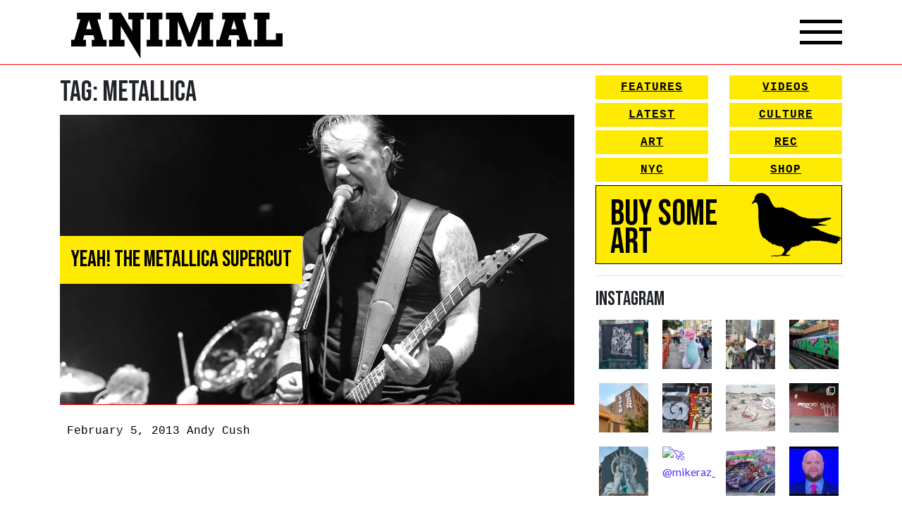

--- FILE ---
content_type: text/html; charset=UTF-8
request_url: https://animalnewyork.com/tag/metallica/
body_size: 20904
content:
<!DOCTYPE html>
<html lang="en-US">
<head>
    <meta charset="UTF-8">
    <meta name="viewport" content="width=device-width, initial-scale=1, shrink-to-fit=no">
    <link rel="profile" href="http://gmpg.org/xfn/11">
    <link href="https://fonts.googleapis.com/css2?family=Bebas+Neue&family=Lato&display=swap" rel="stylesheet">
    <script
            src="https://code.jquery.com/jquery-3.5.1.min.js"
            integrity="sha256-9/aliU8dGd2tb6OSsuzixeV4y/faTqgFtohetphbbj0="
            crossorigin="anonymous"></script>
    <link rel="stylesheet" href="https://unpkg.com/swiper/swiper-bundle.min.css">
    <script src="https://unpkg.com/swiper/swiper-bundle.min.js"></script>
    <script src="https://kit.fontawesome.com/33d92ed184.js" crossorigin="anonymous"></script>
    <title>metallica &#8211; ANIMAL</title>
<meta name='robots' content='max-image-preview:large' />
	<style>img:is([sizes="auto" i], [sizes^="auto," i]) { contain-intrinsic-size: 3000px 1500px }</style>
	<script>window._wca = window._wca || [];</script>
<link rel='dns-prefetch' href='//stats.wp.com' />
<link rel='dns-prefetch' href='//cdn.poynt.net' />
<link rel='dns-prefetch' href='//browser.sentry-cdn.com' />
<link rel='dns-prefetch' href='//jetpack.wordpress.com' />
<link rel='dns-prefetch' href='//s0.wp.com' />
<link rel='dns-prefetch' href='//public-api.wordpress.com' />
<link rel='dns-prefetch' href='//0.gravatar.com' />
<link rel='dns-prefetch' href='//1.gravatar.com' />
<link rel='dns-prefetch' href='//2.gravatar.com' />
<link rel='preconnect' href='//i0.wp.com' />
<link rel='preconnect' href='//c0.wp.com' />
<link rel="alternate" type="application/rss+xml" title="ANIMAL &raquo; Feed" href="https://animalnewyork.com/feed/" />
<link rel="alternate" type="application/rss+xml" title="ANIMAL &raquo; Comments Feed" href="https://animalnewyork.com/comments/feed/" />
<link rel="alternate" type="application/rss+xml" title="ANIMAL &raquo; metallica Tag Feed" href="https://animalnewyork.com/tag/metallica/feed/" />
<script type="text/javascript">
/* <![CDATA[ */
window._wpemojiSettings = {"baseUrl":"https:\/\/s.w.org\/images\/core\/emoji\/16.0.1\/72x72\/","ext":".png","svgUrl":"https:\/\/s.w.org\/images\/core\/emoji\/16.0.1\/svg\/","svgExt":".svg","source":{"concatemoji":"https:\/\/animalnewyork.com\/wp-includes\/js\/wp-emoji-release.min.js?ver=6.8.3"}};
/*! This file is auto-generated */
!function(s,n){var o,i,e;function c(e){try{var t={supportTests:e,timestamp:(new Date).valueOf()};sessionStorage.setItem(o,JSON.stringify(t))}catch(e){}}function p(e,t,n){e.clearRect(0,0,e.canvas.width,e.canvas.height),e.fillText(t,0,0);var t=new Uint32Array(e.getImageData(0,0,e.canvas.width,e.canvas.height).data),a=(e.clearRect(0,0,e.canvas.width,e.canvas.height),e.fillText(n,0,0),new Uint32Array(e.getImageData(0,0,e.canvas.width,e.canvas.height).data));return t.every(function(e,t){return e===a[t]})}function u(e,t){e.clearRect(0,0,e.canvas.width,e.canvas.height),e.fillText(t,0,0);for(var n=e.getImageData(16,16,1,1),a=0;a<n.data.length;a++)if(0!==n.data[a])return!1;return!0}function f(e,t,n,a){switch(t){case"flag":return n(e,"\ud83c\udff3\ufe0f\u200d\u26a7\ufe0f","\ud83c\udff3\ufe0f\u200b\u26a7\ufe0f")?!1:!n(e,"\ud83c\udde8\ud83c\uddf6","\ud83c\udde8\u200b\ud83c\uddf6")&&!n(e,"\ud83c\udff4\udb40\udc67\udb40\udc62\udb40\udc65\udb40\udc6e\udb40\udc67\udb40\udc7f","\ud83c\udff4\u200b\udb40\udc67\u200b\udb40\udc62\u200b\udb40\udc65\u200b\udb40\udc6e\u200b\udb40\udc67\u200b\udb40\udc7f");case"emoji":return!a(e,"\ud83e\udedf")}return!1}function g(e,t,n,a){var r="undefined"!=typeof WorkerGlobalScope&&self instanceof WorkerGlobalScope?new OffscreenCanvas(300,150):s.createElement("canvas"),o=r.getContext("2d",{willReadFrequently:!0}),i=(o.textBaseline="top",o.font="600 32px Arial",{});return e.forEach(function(e){i[e]=t(o,e,n,a)}),i}function t(e){var t=s.createElement("script");t.src=e,t.defer=!0,s.head.appendChild(t)}"undefined"!=typeof Promise&&(o="wpEmojiSettingsSupports",i=["flag","emoji"],n.supports={everything:!0,everythingExceptFlag:!0},e=new Promise(function(e){s.addEventListener("DOMContentLoaded",e,{once:!0})}),new Promise(function(t){var n=function(){try{var e=JSON.parse(sessionStorage.getItem(o));if("object"==typeof e&&"number"==typeof e.timestamp&&(new Date).valueOf()<e.timestamp+604800&&"object"==typeof e.supportTests)return e.supportTests}catch(e){}return null}();if(!n){if("undefined"!=typeof Worker&&"undefined"!=typeof OffscreenCanvas&&"undefined"!=typeof URL&&URL.createObjectURL&&"undefined"!=typeof Blob)try{var e="postMessage("+g.toString()+"("+[JSON.stringify(i),f.toString(),p.toString(),u.toString()].join(",")+"));",a=new Blob([e],{type:"text/javascript"}),r=new Worker(URL.createObjectURL(a),{name:"wpTestEmojiSupports"});return void(r.onmessage=function(e){c(n=e.data),r.terminate(),t(n)})}catch(e){}c(n=g(i,f,p,u))}t(n)}).then(function(e){for(var t in e)n.supports[t]=e[t],n.supports.everything=n.supports.everything&&n.supports[t],"flag"!==t&&(n.supports.everythingExceptFlag=n.supports.everythingExceptFlag&&n.supports[t]);n.supports.everythingExceptFlag=n.supports.everythingExceptFlag&&!n.supports.flag,n.DOMReady=!1,n.readyCallback=function(){n.DOMReady=!0}}).then(function(){return e}).then(function(){var e;n.supports.everything||(n.readyCallback(),(e=n.source||{}).concatemoji?t(e.concatemoji):e.wpemoji&&e.twemoji&&(t(e.twemoji),t(e.wpemoji)))}))}((window,document),window._wpemojiSettings);
/* ]]> */
</script>
<link rel='stylesheet' id='peachpay-checkout-blocks-css' href='https://animalnewyork.com/wp-content/plugins/peachpay-for-woocommerce/public/dist/wordpress/checkout-blocks.css?ver=250508-160218' type='text/css' media='all' />
<link rel='stylesheet' id='wc-blocks-integration-css' href='https://animalnewyork.com/wp-content/plugins/woocommerce-payments/vendor/woocommerce/subscriptions-core/build/index.css?ver=6.0.0' type='text/css' media='all' />
<link rel='stylesheet' id='sbi_styles-css' href='https://animalnewyork.com/wp-content/plugins/instagram-feed/css/sbi-styles.min.css?ver=6.9.0' type='text/css' media='all' />
<style id='wp-emoji-styles-inline-css' type='text/css'>

	img.wp-smiley, img.emoji {
		display: inline !important;
		border: none !important;
		box-shadow: none !important;
		height: 1em !important;
		width: 1em !important;
		margin: 0 0.07em !important;
		vertical-align: -0.1em !important;
		background: none !important;
		padding: 0 !important;
	}
</style>
<link rel='stylesheet' id='wp-block-library-css' href='https://c0.wp.com/c/6.8.3/wp-includes/css/dist/block-library/style.min.css' type='text/css' media='all' />
<style id='classic-theme-styles-inline-css' type='text/css'>
/*! This file is auto-generated */
.wp-block-button__link{color:#fff;background-color:#32373c;border-radius:9999px;box-shadow:none;text-decoration:none;padding:calc(.667em + 2px) calc(1.333em + 2px);font-size:1.125em}.wp-block-file__button{background:#32373c;color:#fff;text-decoration:none}
</style>
<style id='ce4wp-subscribe-style-inline-css' type='text/css'>
.wp-block-ce4wp-subscribe{max-width:840px;margin:0 auto}.wp-block-ce4wp-subscribe .title{margin-bottom:0}.wp-block-ce4wp-subscribe .subTitle{margin-top:0;font-size:0.8em}.wp-block-ce4wp-subscribe .disclaimer{margin-top:5px;font-size:0.8em}.wp-block-ce4wp-subscribe .disclaimer .disclaimer-label{margin-left:10px}.wp-block-ce4wp-subscribe .inputBlock{width:100%;margin-bottom:10px}.wp-block-ce4wp-subscribe .inputBlock input{width:100%}.wp-block-ce4wp-subscribe .inputBlock label{display:inline-block}.wp-block-ce4wp-subscribe .submit-button{margin-top:25px;display:block}.wp-block-ce4wp-subscribe .required-text{display:inline-block;margin:0;padding:0;margin-left:0.3em}.wp-block-ce4wp-subscribe .onSubmission{height:0;max-width:840px;margin:0 auto}.wp-block-ce4wp-subscribe .firstNameSummary .lastNameSummary{text-transform:capitalize}.wp-block-ce4wp-subscribe .ce4wp-inline-notification{display:flex;flex-direction:row;align-items:center;padding:13px 10px;width:100%;height:40px;border-style:solid;border-color:orange;border-width:1px;border-left-width:4px;border-radius:3px;background:rgba(255,133,15,0.1);flex:none;order:0;flex-grow:1;margin:0px 0px}.wp-block-ce4wp-subscribe .ce4wp-inline-warning-text{font-style:normal;font-weight:normal;font-size:16px;line-height:20px;display:flex;align-items:center;color:#571600;margin-left:9px}.wp-block-ce4wp-subscribe .ce4wp-inline-warning-icon{color:orange}.wp-block-ce4wp-subscribe .ce4wp-inline-warning-arrow{color:#571600;margin-left:auto}.wp-block-ce4wp-subscribe .ce4wp-banner-clickable{cursor:pointer}.ce4wp-link{cursor:pointer}

.no-flex{display:block}.sub-header{margin-bottom:1em}


</style>
<link rel='stylesheet' id='mediaelement-css' href='https://c0.wp.com/c/6.8.3/wp-includes/js/mediaelement/mediaelementplayer-legacy.min.css' type='text/css' media='all' />
<link rel='stylesheet' id='wp-mediaelement-css' href='https://c0.wp.com/c/6.8.3/wp-includes/js/mediaelement/wp-mediaelement.min.css' type='text/css' media='all' />
<style id='jetpack-sharing-buttons-style-inline-css' type='text/css'>
.jetpack-sharing-buttons__services-list{display:flex;flex-direction:row;flex-wrap:wrap;gap:0;list-style-type:none;margin:5px;padding:0}.jetpack-sharing-buttons__services-list.has-small-icon-size{font-size:12px}.jetpack-sharing-buttons__services-list.has-normal-icon-size{font-size:16px}.jetpack-sharing-buttons__services-list.has-large-icon-size{font-size:24px}.jetpack-sharing-buttons__services-list.has-huge-icon-size{font-size:36px}@media print{.jetpack-sharing-buttons__services-list{display:none!important}}.editor-styles-wrapper .wp-block-jetpack-sharing-buttons{gap:0;padding-inline-start:0}ul.jetpack-sharing-buttons__services-list.has-background{padding:1.25em 2.375em}
</style>
<style id='global-styles-inline-css' type='text/css'>
:root{--wp--preset--aspect-ratio--square: 1;--wp--preset--aspect-ratio--4-3: 4/3;--wp--preset--aspect-ratio--3-4: 3/4;--wp--preset--aspect-ratio--3-2: 3/2;--wp--preset--aspect-ratio--2-3: 2/3;--wp--preset--aspect-ratio--16-9: 16/9;--wp--preset--aspect-ratio--9-16: 9/16;--wp--preset--color--black: #000000;--wp--preset--color--cyan-bluish-gray: #abb8c3;--wp--preset--color--white: #ffffff;--wp--preset--color--pale-pink: #f78da7;--wp--preset--color--vivid-red: #cf2e2e;--wp--preset--color--luminous-vivid-orange: #ff6900;--wp--preset--color--luminous-vivid-amber: #fcb900;--wp--preset--color--light-green-cyan: #7bdcb5;--wp--preset--color--vivid-green-cyan: #00d084;--wp--preset--color--pale-cyan-blue: #8ed1fc;--wp--preset--color--vivid-cyan-blue: #0693e3;--wp--preset--color--vivid-purple: #9b51e0;--wp--preset--gradient--vivid-cyan-blue-to-vivid-purple: linear-gradient(135deg,rgba(6,147,227,1) 0%,rgb(155,81,224) 100%);--wp--preset--gradient--light-green-cyan-to-vivid-green-cyan: linear-gradient(135deg,rgb(122,220,180) 0%,rgb(0,208,130) 100%);--wp--preset--gradient--luminous-vivid-amber-to-luminous-vivid-orange: linear-gradient(135deg,rgba(252,185,0,1) 0%,rgba(255,105,0,1) 100%);--wp--preset--gradient--luminous-vivid-orange-to-vivid-red: linear-gradient(135deg,rgba(255,105,0,1) 0%,rgb(207,46,46) 100%);--wp--preset--gradient--very-light-gray-to-cyan-bluish-gray: linear-gradient(135deg,rgb(238,238,238) 0%,rgb(169,184,195) 100%);--wp--preset--gradient--cool-to-warm-spectrum: linear-gradient(135deg,rgb(74,234,220) 0%,rgb(151,120,209) 20%,rgb(207,42,186) 40%,rgb(238,44,130) 60%,rgb(251,105,98) 80%,rgb(254,248,76) 100%);--wp--preset--gradient--blush-light-purple: linear-gradient(135deg,rgb(255,206,236) 0%,rgb(152,150,240) 100%);--wp--preset--gradient--blush-bordeaux: linear-gradient(135deg,rgb(254,205,165) 0%,rgb(254,45,45) 50%,rgb(107,0,62) 100%);--wp--preset--gradient--luminous-dusk: linear-gradient(135deg,rgb(255,203,112) 0%,rgb(199,81,192) 50%,rgb(65,88,208) 100%);--wp--preset--gradient--pale-ocean: linear-gradient(135deg,rgb(255,245,203) 0%,rgb(182,227,212) 50%,rgb(51,167,181) 100%);--wp--preset--gradient--electric-grass: linear-gradient(135deg,rgb(202,248,128) 0%,rgb(113,206,126) 100%);--wp--preset--gradient--midnight: linear-gradient(135deg,rgb(2,3,129) 0%,rgb(40,116,252) 100%);--wp--preset--font-size--small: 13px;--wp--preset--font-size--medium: 20px;--wp--preset--font-size--large: 36px;--wp--preset--font-size--x-large: 42px;--wp--preset--spacing--20: 0.44rem;--wp--preset--spacing--30: 0.67rem;--wp--preset--spacing--40: 1rem;--wp--preset--spacing--50: 1.5rem;--wp--preset--spacing--60: 2.25rem;--wp--preset--spacing--70: 3.38rem;--wp--preset--spacing--80: 5.06rem;--wp--preset--shadow--natural: 6px 6px 9px rgba(0, 0, 0, 0.2);--wp--preset--shadow--deep: 12px 12px 50px rgba(0, 0, 0, 0.4);--wp--preset--shadow--sharp: 6px 6px 0px rgba(0, 0, 0, 0.2);--wp--preset--shadow--outlined: 6px 6px 0px -3px rgba(255, 255, 255, 1), 6px 6px rgba(0, 0, 0, 1);--wp--preset--shadow--crisp: 6px 6px 0px rgba(0, 0, 0, 1);}:where(.is-layout-flex){gap: 0.5em;}:where(.is-layout-grid){gap: 0.5em;}body .is-layout-flex{display: flex;}.is-layout-flex{flex-wrap: wrap;align-items: center;}.is-layout-flex > :is(*, div){margin: 0;}body .is-layout-grid{display: grid;}.is-layout-grid > :is(*, div){margin: 0;}:where(.wp-block-columns.is-layout-flex){gap: 2em;}:where(.wp-block-columns.is-layout-grid){gap: 2em;}:where(.wp-block-post-template.is-layout-flex){gap: 1.25em;}:where(.wp-block-post-template.is-layout-grid){gap: 1.25em;}.has-black-color{color: var(--wp--preset--color--black) !important;}.has-cyan-bluish-gray-color{color: var(--wp--preset--color--cyan-bluish-gray) !important;}.has-white-color{color: var(--wp--preset--color--white) !important;}.has-pale-pink-color{color: var(--wp--preset--color--pale-pink) !important;}.has-vivid-red-color{color: var(--wp--preset--color--vivid-red) !important;}.has-luminous-vivid-orange-color{color: var(--wp--preset--color--luminous-vivid-orange) !important;}.has-luminous-vivid-amber-color{color: var(--wp--preset--color--luminous-vivid-amber) !important;}.has-light-green-cyan-color{color: var(--wp--preset--color--light-green-cyan) !important;}.has-vivid-green-cyan-color{color: var(--wp--preset--color--vivid-green-cyan) !important;}.has-pale-cyan-blue-color{color: var(--wp--preset--color--pale-cyan-blue) !important;}.has-vivid-cyan-blue-color{color: var(--wp--preset--color--vivid-cyan-blue) !important;}.has-vivid-purple-color{color: var(--wp--preset--color--vivid-purple) !important;}.has-black-background-color{background-color: var(--wp--preset--color--black) !important;}.has-cyan-bluish-gray-background-color{background-color: var(--wp--preset--color--cyan-bluish-gray) !important;}.has-white-background-color{background-color: var(--wp--preset--color--white) !important;}.has-pale-pink-background-color{background-color: var(--wp--preset--color--pale-pink) !important;}.has-vivid-red-background-color{background-color: var(--wp--preset--color--vivid-red) !important;}.has-luminous-vivid-orange-background-color{background-color: var(--wp--preset--color--luminous-vivid-orange) !important;}.has-luminous-vivid-amber-background-color{background-color: var(--wp--preset--color--luminous-vivid-amber) !important;}.has-light-green-cyan-background-color{background-color: var(--wp--preset--color--light-green-cyan) !important;}.has-vivid-green-cyan-background-color{background-color: var(--wp--preset--color--vivid-green-cyan) !important;}.has-pale-cyan-blue-background-color{background-color: var(--wp--preset--color--pale-cyan-blue) !important;}.has-vivid-cyan-blue-background-color{background-color: var(--wp--preset--color--vivid-cyan-blue) !important;}.has-vivid-purple-background-color{background-color: var(--wp--preset--color--vivid-purple) !important;}.has-black-border-color{border-color: var(--wp--preset--color--black) !important;}.has-cyan-bluish-gray-border-color{border-color: var(--wp--preset--color--cyan-bluish-gray) !important;}.has-white-border-color{border-color: var(--wp--preset--color--white) !important;}.has-pale-pink-border-color{border-color: var(--wp--preset--color--pale-pink) !important;}.has-vivid-red-border-color{border-color: var(--wp--preset--color--vivid-red) !important;}.has-luminous-vivid-orange-border-color{border-color: var(--wp--preset--color--luminous-vivid-orange) !important;}.has-luminous-vivid-amber-border-color{border-color: var(--wp--preset--color--luminous-vivid-amber) !important;}.has-light-green-cyan-border-color{border-color: var(--wp--preset--color--light-green-cyan) !important;}.has-vivid-green-cyan-border-color{border-color: var(--wp--preset--color--vivid-green-cyan) !important;}.has-pale-cyan-blue-border-color{border-color: var(--wp--preset--color--pale-cyan-blue) !important;}.has-vivid-cyan-blue-border-color{border-color: var(--wp--preset--color--vivid-cyan-blue) !important;}.has-vivid-purple-border-color{border-color: var(--wp--preset--color--vivid-purple) !important;}.has-vivid-cyan-blue-to-vivid-purple-gradient-background{background: var(--wp--preset--gradient--vivid-cyan-blue-to-vivid-purple) !important;}.has-light-green-cyan-to-vivid-green-cyan-gradient-background{background: var(--wp--preset--gradient--light-green-cyan-to-vivid-green-cyan) !important;}.has-luminous-vivid-amber-to-luminous-vivid-orange-gradient-background{background: var(--wp--preset--gradient--luminous-vivid-amber-to-luminous-vivid-orange) !important;}.has-luminous-vivid-orange-to-vivid-red-gradient-background{background: var(--wp--preset--gradient--luminous-vivid-orange-to-vivid-red) !important;}.has-very-light-gray-to-cyan-bluish-gray-gradient-background{background: var(--wp--preset--gradient--very-light-gray-to-cyan-bluish-gray) !important;}.has-cool-to-warm-spectrum-gradient-background{background: var(--wp--preset--gradient--cool-to-warm-spectrum) !important;}.has-blush-light-purple-gradient-background{background: var(--wp--preset--gradient--blush-light-purple) !important;}.has-blush-bordeaux-gradient-background{background: var(--wp--preset--gradient--blush-bordeaux) !important;}.has-luminous-dusk-gradient-background{background: var(--wp--preset--gradient--luminous-dusk) !important;}.has-pale-ocean-gradient-background{background: var(--wp--preset--gradient--pale-ocean) !important;}.has-electric-grass-gradient-background{background: var(--wp--preset--gradient--electric-grass) !important;}.has-midnight-gradient-background{background: var(--wp--preset--gradient--midnight) !important;}.has-small-font-size{font-size: var(--wp--preset--font-size--small) !important;}.has-medium-font-size{font-size: var(--wp--preset--font-size--medium) !important;}.has-large-font-size{font-size: var(--wp--preset--font-size--large) !important;}.has-x-large-font-size{font-size: var(--wp--preset--font-size--x-large) !important;}
:where(.wp-block-post-template.is-layout-flex){gap: 1.25em;}:where(.wp-block-post-template.is-layout-grid){gap: 1.25em;}
:where(.wp-block-columns.is-layout-flex){gap: 2em;}:where(.wp-block-columns.is-layout-grid){gap: 2em;}
:root :where(.wp-block-pullquote){font-size: 1.5em;line-height: 1.6;}
</style>
<link rel='stylesheet' id='woocommerce-layout-css' href='https://c0.wp.com/p/woocommerce/9.8.5/assets/css/woocommerce-layout.css' type='text/css' media='all' />
<style id='woocommerce-layout-inline-css' type='text/css'>

	.infinite-scroll .woocommerce-pagination {
		display: none;
	}
</style>
<link rel='stylesheet' id='woocommerce-smallscreen-css' href='https://c0.wp.com/p/woocommerce/9.8.5/assets/css/woocommerce-smallscreen.css' type='text/css' media='only screen and (max-width: 768px)' />
<link rel='stylesheet' id='woocommerce-general-css' href='https://c0.wp.com/p/woocommerce/9.8.5/assets/css/woocommerce.css' type='text/css' media='all' />
<style id='woocommerce-inline-inline-css' type='text/css'>
.woocommerce form .form-row .required { visibility: visible; }
</style>
<link rel='stylesheet' id='brands-styles-css' href='https://c0.wp.com/p/woocommerce/9.8.5/assets/css/brands.css' type='text/css' media='all' />
<link rel='stylesheet' id='understrap-styles-css' href='https://animalnewyork.com/wp-content/themes/animalnewyork/css/theme.min.css?ver=0.9.4.1656793584' type='text/css' media='all' />
<style id='akismet-widget-style-inline-css' type='text/css'>

			.a-stats {
				--akismet-color-mid-green: #357b49;
				--akismet-color-white: #fff;
				--akismet-color-light-grey: #f6f7f7;

				max-width: 350px;
				width: auto;
			}

			.a-stats * {
				all: unset;
				box-sizing: border-box;
			}

			.a-stats strong {
				font-weight: 600;
			}

			.a-stats a.a-stats__link,
			.a-stats a.a-stats__link:visited,
			.a-stats a.a-stats__link:active {
				background: var(--akismet-color-mid-green);
				border: none;
				box-shadow: none;
				border-radius: 8px;
				color: var(--akismet-color-white);
				cursor: pointer;
				display: block;
				font-family: -apple-system, BlinkMacSystemFont, 'Segoe UI', 'Roboto', 'Oxygen-Sans', 'Ubuntu', 'Cantarell', 'Helvetica Neue', sans-serif;
				font-weight: 500;
				padding: 12px;
				text-align: center;
				text-decoration: none;
				transition: all 0.2s ease;
			}

			/* Extra specificity to deal with TwentyTwentyOne focus style */
			.widget .a-stats a.a-stats__link:focus {
				background: var(--akismet-color-mid-green);
				color: var(--akismet-color-white);
				text-decoration: none;
			}

			.a-stats a.a-stats__link:hover {
				filter: brightness(110%);
				box-shadow: 0 4px 12px rgba(0, 0, 0, 0.06), 0 0 2px rgba(0, 0, 0, 0.16);
			}

			.a-stats .count {
				color: var(--akismet-color-white);
				display: block;
				font-size: 1.5em;
				line-height: 1.4;
				padding: 0 13px;
				white-space: nowrap;
			}
		
</style>
<link rel='stylesheet' id='pp-icon-css' href='https://animalnewyork.com/wp-content/plugins/peachpay-for-woocommerce/public/icon.css?ver=250508-160218' type='text/css' media='' />
<link rel='stylesheet' id='pp-button-css' href='https://animalnewyork.com/wp-content/plugins/peachpay-for-woocommerce/public/dist/express-checkout-button.bundle.css?ver=250508-160218' type='text/css' media='' />
<script type="text/javascript" src="https://c0.wp.com/c/6.8.3/wp-includes/js/jquery/jquery.min.js" id="jquery-core-js"></script>
<script type="text/javascript" src="https://c0.wp.com/c/6.8.3/wp-includes/js/jquery/jquery-migrate.min.js" id="jquery-migrate-js"></script>
<script type="text/javascript" src="https://c0.wp.com/p/woocommerce/9.8.5/assets/js/jquery-blockui/jquery.blockUI.min.js" id="jquery-blockui-js" defer="defer" data-wp-strategy="defer"></script>
<script type="text/javascript" id="wc-add-to-cart-js-extra">
/* <![CDATA[ */
var wc_add_to_cart_params = {"ajax_url":"\/wp-admin\/admin-ajax.php","wc_ajax_url":"\/?wc-ajax=%%endpoint%%","i18n_view_cart":"View cart","cart_url":"https:\/\/animalnewyork.com\/cart\/","is_cart":"","cart_redirect_after_add":"no"};
/* ]]> */
</script>
<script type="text/javascript" src="https://c0.wp.com/p/woocommerce/9.8.5/assets/js/frontend/add-to-cart.min.js" id="wc-add-to-cart-js" defer="defer" data-wp-strategy="defer"></script>
<script type="text/javascript" src="https://c0.wp.com/p/woocommerce/9.8.5/assets/js/js-cookie/js.cookie.min.js" id="js-cookie-js" defer="defer" data-wp-strategy="defer"></script>
<script type="text/javascript" id="woocommerce-js-extra">
/* <![CDATA[ */
var woocommerce_params = {"ajax_url":"\/wp-admin\/admin-ajax.php","wc_ajax_url":"\/?wc-ajax=%%endpoint%%","i18n_password_show":"Show password","i18n_password_hide":"Hide password"};
/* ]]> */
</script>
<script type="text/javascript" src="https://c0.wp.com/p/woocommerce/9.8.5/assets/js/frontend/woocommerce.min.js" id="woocommerce-js" defer="defer" data-wp-strategy="defer"></script>
<script type="text/javascript" id="kk-script-js-extra">
/* <![CDATA[ */
var fetchCartItems = {"ajax_url":"https:\/\/animalnewyork.com\/wp-admin\/admin-ajax.php","action":"kk_wc_fetchcartitems","nonce":"eebffa9609","currency":"USD"};
/* ]]> */
</script>
<script type="text/javascript" src="https://animalnewyork.com/wp-content/plugins/kliken-marketing-for-google/assets/kk-script.js?ver=6.8.3" id="kk-script-js"></script>
<script type="text/javascript" id="WCPAY_ASSETS-js-extra">
/* <![CDATA[ */
var wcpayAssets = {"url":"https:\/\/animalnewyork.com\/wp-content\/plugins\/woocommerce-payments\/dist\/"};
/* ]]> */
</script>
<script type="text/javascript" src="https://stats.wp.com/s-202605.js" id="woocommerce-analytics-js" defer="defer" data-wp-strategy="defer"></script>
<script type="text/javascript" src="https://cdn.poynt.net/collect.js?ver=1.113.0" id="poynt-core-js"></script>
<script type="text/javascript" src="https://browser.sentry-cdn.com/7.59.2/bundle.min.js?ver=1.113.0" id="pp-sentry-lib-js"></script>
<script type="text/javascript" id="pp-button-js-extra">
/* <![CDATA[ */
var peachpay_button = {"add_to_cart_url":"\/?wc-ajax=add-to-cart","express_checkout_url":"https:\/\/animalnewyork.com\/express-checkout\/","express_checkout_fragment":"\t<div id=\"peachpay-checkout-container\">\n\t\t<div id=\"peachpay-checkout-backdrop\" style=\"display:none;\">\n\t\t\t<img class=\"loading-spinner\" src=\"https:\/\/animalnewyork.com\/wp-content\/plugins\/peachpay-for-woocommerce\/public\/img\/spinner.svg?v=250508-160218\" alt=\"Throbber\">\n\t\t\t<div class=\"loading-messages\">\n\t\t\t\t<p class=\"slow-loading message hide\">\n\t\t\t\t\tWe're still loading, hang tight for a few seconds.\t\t\t\t<\/p>\n\t\t\t\t<p class=\"error-loading message hide\">\n\t\t\t\t\tSomething went wrong loading the checkout.\t\t\t\t\t<br\/>\n\t\t\t\t\t<br\/>\n\t\t\t\t\t<a href=\"https:\/\/animalnewyork.com\/checkout\/\">\n\t\t\t\t\t\tPlease check out here instead\t\t\t\t\t<\/a>\n\t\t\t\t<\/p>\n\t\t\t\t<a href=\"#\" class=\"close-loading message\">\n\t\t\t\t\tClose\t\t\t\t<\/a>\n\t\t\t<\/div>\n\t\t<\/div>\n\t<\/div>\n\t","translations":{"add_product_fail":"Adding the product to the cart failed. Please try again."}};
/* ]]> */
</script>
<script type="text/javascript" src="https://animalnewyork.com/wp-content/plugins/peachpay-for-woocommerce/public/dist/express-checkout-button.bundle.js?ver=250508-160218" id="pp-button-js"></script>
<link rel="https://api.w.org/" href="https://animalnewyork.com/wp-json/" /><link rel="alternate" title="JSON" type="application/json" href="https://animalnewyork.com/wp-json/wp/v2/tags/16010" /><link rel="EditURI" type="application/rsd+xml" title="RSD" href="https://animalnewyork.com/xmlrpc.php?rsd" />
	<style>img#wpstats{display:none}</style>
		<meta name="mobile-web-app-capable" content="yes">
<meta name="apple-mobile-web-app-capable" content="yes">
<meta name="apple-mobile-web-app-title" content="ANIMAL - art. culture. nyc.">
	<noscript><style>.woocommerce-product-gallery{ opacity: 1 !important; }</style></noscript>
	
<!-- Jetpack Open Graph Tags -->
<meta property="og:type" content="website" />
<meta property="og:title" content="metallica &#8211; ANIMAL" />
<meta property="og:url" content="https://animalnewyork.com/tag/metallica/" />
<meta property="og:site_name" content="ANIMAL" />
<meta property="og:image" content="https://s0.wp.com/i/blank.jpg" />
<meta property="og:image:alt" content="" />
<meta property="og:locale" content="en_US" />

<!-- End Jetpack Open Graph Tags -->
</head>

<body class="archive tag-metallica tag-16010 wp-embed-responsive wp-theme-animalnewyork theme-animalnewyork woocommerce-no-js group-blog hfeed">

<style>
    p#learn-more{
        display: none;
    }
    span.sku_wrapper{
        display: none;
    }
    #ce4wp_checkout_consent_checkbox_field{
        display: none;
    }
    .home-swiper-container{
        position: relative;
    }
    .swiper-button-next,
    .swiper-button-prev{
        color: #000;
    }
</style>
<div class="site" id="page">
    <div class="overlay"></div>
    <div class="video-player-overlay">
        <div class="video-close-btn">X</div>
        <div class="video-container">
            <iframe src="https://www.youtube.com/embed/U7M7d8u40I4" frameborder="0" allow="accelerometer; autoplay; clipboard-write; encrypted-media; gyroscope; picture-in-picture" allowfullscreen></iframe>
        </div>
    </div>

    <!-- ******************* The Navbar Area ******************* -->
    <div id="wrapper-navbar" itemscope itemtype="http://schema.org/WebSite">
        <div class="container">
            <nav class="navbar navbar-expand-md navbar-dark">
                <a href="/" class="logo">
                    <img src="https://animalnewyork.com/wp-content/themes/animalnewyork/img/animal-logo-new.svg" width="100%" alt="">
                </a>

                <div class="nav-icon">
                    <span></span>
                    <span></span>
                    <span></span>
                </div>
            </nav><!-- .site-navigation -->
            <div class="drop-down-menu">
                <div class="row">
                    <div class="col-md-12">
                        <div class="row">
                            <div class="col-md-8">
                                <div class="left-stuff">
                                    <div class="row">
                                        <div class="col-md-6">
                                            <nav class="yellow-btns">
                                                <a href="/category/features/">Features</a>
                                                <a href="/latest/">Latest</a>
                                                <a href="/category/art/">Art</a>
                                                <a href="/category/nyc/">NYC</a>

                                            </nav>
                                        </div>
                                        <div class="col-md-6">
                                            <nav class="yellow-btns">
                                                <a href="/videos/">Videos</a>
                                                <a href="/category/culture/">Culture</a>
                                                <a href="/category/rec/">Rec</a>
                                                <a href="/shop">Shop</a>
                                            </nav>
                                        </div>
                                    </div>
                                    <a class="join-the-club" href="/shop">
                                        <div class="row">
                                            <div class="col-md-6">
                                                <h2>Buy Some Art</h2>
                                            </div>
                                            <div class="col-md-6">
                                                <div class="img">
                                                    <img src="https://animalnewyork.com/wp-content/themes/animalnewyork/img/pigeon.svg" width="100%" alt="">
                                                </div>
                                            </div>
                                        </div>
                                    </a>
                                </div>
                            </div>
                            <div class="col-md-4">
                                <div class="right-stuff">
                                    <ul>
                                        <li>
                                            
<form method="get" id="searchform" action="https://animalnewyork.com/" role="search">
	<label class="sr-only" for="s">Search</label>
	<div class="input-group">
		<input class="field form-control" id="s" name="s" type="text"
			placeholder="Search &hellip;" value="">
        <button class="submit">
            <i class="fas fa-search-dollar"></i>
        </button>

	</div>
</form>
                                        </li>
                                        <li>
                                            <a href="/about"><i class="fas fa-cannabis"></i> About</a>
                                        </li>

                                        <li>
                                            <a href="/shop"><i class="fas fa-gift"></i> Shop</a>
                                        </li>
                                        <li>
                                            <a href="/cart"><i class="fas fa-shopping-cart"></i> Cart</a>
                                        </li>
                                        <li>
                                            <a href="/contact"><i class="fas fa-comment-alt"></i> Contact</a>
                                        </li>
<!--                                        <li>-->
<!--                                            <a href="/press"><i class="fas fa-newspaper"></i> Press</a>-->
<!--                                        </li>-->

<!--                                        <li>-->
<!--                                            <a href="/shop"><i class="fas fa-shopping-cart"></i> Shop</a>-->
<!--                                        </li>-->
<!--                                        <li>-->
<!--                                            <a href="/follow-us"><i class="fas fa-user-secret"></i> Follow Us</a>-->
<!--                                        </li>-->
<!--                                        <li>-->
<!--                                            <a href="/submit-a-tip"><i class="fas fa-comment-alt"></i> Submit A Tip</a>-->
<!--                                        </li>-->
<!--                                        <li>-->
<!--                                            <a href="/legal-stuff"><i class="fas fa-file-alt"></i> Legal Stuff</a>-->
<!--                                        </li>-->
                                    </ul>
                                </div>
                            </div>

                        </div>
                    </div>



                </div>

            </div>

        </div><!-- .container -->


    </div><!-- #wrapper-navbar end -->

<div class="wrapper" id="archive-wrapper">


	<div class="container" id="content" tabindex="-1">

		<div class="row">

			<!-- Do the left sidebar check -->
			

<div class="col-md content-area" id="primary">

			<main class="site-main" id="main">

				
					<header class="page-header">
						<h1 class="page-title">Tag: <span>metallica</span></h1>					</header><!-- .page-header -->

										
						<div class="article-card">
    <div class="img-title">
        <div class="title">
            <h2 class="entry-title"><a href="https://animalnewyork.com/2013/02/05/yeah-the-metallica-supercut/" rel="bookmark">Yeah! The Metallica Supercut</a></h2>        </div>
        <a href="https://animalnewyork.com/2013/02/05/yeah-the-metallica-supercut/" class="img">
            <img src="https://animalnewyork.com/wp-content/uploads/2013/02/metallica_yeah_supercut_james_hetfield.jpg" class="attachment-post-thumbnail size-post-thumbnail wp-post-image" alt="" decoding="async" fetchpriority="high" srcset="https://i0.wp.com/animalnewyork.com/wp-content/uploads/2013/02/metallica_yeah_supercut_james_hetfield.jpg?w=1278&amp;ssl=1 1278w, https://i0.wp.com/animalnewyork.com/wp-content/uploads/2013/02/metallica_yeah_supercut_james_hetfield.jpg?resize=300%2C169&amp;ssl=1 300w, https://i0.wp.com/animalnewyork.com/wp-content/uploads/2013/02/metallica_yeah_supercut_james_hetfield.jpg?resize=1024%2C577&amp;ssl=1 1024w, https://i0.wp.com/animalnewyork.com/wp-content/uploads/2013/02/metallica_yeah_supercut_james_hetfield.jpg?resize=768%2C433&amp;ssl=1 768w" sizes="(max-width: 1278px) 100vw, 1278px" />        </a>
    </div>

    <div class="date-author">
        <span class="date">February 5, 2013 </span>
        <span class="author">Andy Cush</span>
    </div>

    <div class="data date-time" style="display: none">
                    <div class="entry-meta">
                <span class="posted-on">Posted on <a href="https://animalnewyork.com/2013/02/05/yeah-the-metallica-supercut/" rel="bookmark"><time class="entry-date published updated" datetime="2013-02-05T16:00:26-05:00">February 5, 2013</time></a></span><span class="byline"> by<span class="author vcard"><a class="url fn n" href="https://animalnewyork.com/author/andy/"> Andy Cush</a></span></span>            </div><!-- .entry-meta -->
            </div>
    <div class="excerpt">
        <p>James Hetfield is a 49-year-old man who loves the word &#8220;yeah.&#8221; Loves it so much, according to one YouTube user, that he&#8217;s used it in nearly every song Metallica has written since 1991. So what does said YouTuber do? He makes a supercut, of course, featuring every instance of the word in the band&#8217;s catalog, [&#8230;]</p>
<p><a class="btn btn-secondary understrap-read-more-link" href="https://animalnewyork.com/2013/02/05/yeah-the-metallica-supercut/">Read More&#8230;</a></p>
    </div>
</div>

					
							</main><!-- #main -->

			<!-- The pagination component -->
			
			<!-- Do the right sidebar check -->
			
</div><!-- #closing the primary container from /global-templates/left-sidebar-check.php -->



	
	<div class="col-md-4 widget-area" id="right-sidebar" role="complementary">
<!--        <h6>sidebar-right.php</h6>-->
        <div class="main-menu row">
    <div class="col-sm-6">
        <a href="/category/features">Features</a>
        <a href="/latest">Latest</a>
        <a href="/category/art">Art</a>
        <a href="/category/nyc">NYC</a>
    </div>
    <div class="col-sm-6">
        <a href="/videos/">Videos</a>
        <a href="/category/culture">Culture</a>
        <a href="/category/rec">Rec</a>
        <a href="/shop">Shop</a>
    </div>
</div>

<a class="join-the-club" href="/shop">
    <div class="row">
        <div class="col-md-7">
            <h2>Buy Some Art</h2>
        </div>
        <div class="col-md-5">
            <div class="img">
                <img src="https://animalnewyork.com/wp-content/themes/animalnewyork/img/pigeon.svg" width="100%" alt="">
            </div>
        </div>
    </div>
</a>

<!--         <div class="headline-links">
            <h3>Instagram</h3>
            <aside id="block-2" class="widget widget_block widget_search"><form role="search" method="get" action="https://animalnewyork.com/" class="wp-block-search__button-outside wp-block-search__text-button wp-block-search"    ><label class="wp-block-search__label" for="wp-block-search__input-1" >Search</label><div class="wp-block-search__inside-wrapper " ><input class="wp-block-search__input" id="wp-block-search__input-1" placeholder="" value="" type="search" name="s" required /><button aria-label="Search" class="wp-block-search__button wp-element-button" type="submit" >Search</button></div></form></aside><aside id="block-3" class="widget widget_block"><div class="wp-block-group"><div class="wp-block-group__inner-container is-layout-flow wp-block-group-is-layout-flow"><h2 class="wp-block-heading">Recent Posts</h2><ul class="wp-block-latest-posts__list wp-block-latest-posts"><li><a class="wp-block-latest-posts__post-title" href="https://animalnewyork.com/2025/12/26/arthur-jafas-incendiary-portrait-of-america/">Arthur Jafa’s Incendiary Portrait of America</a></li>
<li><a class="wp-block-latest-posts__post-title" href="https://animalnewyork.com/2025/11/28/remembering-dangelo-in-his-brown-sugar-era/">Remembering D’Angelo in His &#8220;Brown Sugar&#8221; Era</a></li>
<li><a class="wp-block-latest-posts__post-title" href="https://animalnewyork.com/2025/10/31/jamel-shabazz-walks-us-through-prospect-park/">Jamel Shabazz Walks Us Through &#8220;Prospect Park&#8221;</a></li>
<li><a class="wp-block-latest-posts__post-title" href="https://animalnewyork.com/2025/10/03/how-the-black-arts-movement-revolutionized-contemporary-photography/">How the Black Arts Movement Revolutionized Contemporary Photography</a></li>
<li><a class="wp-block-latest-posts__post-title" href="https://animalnewyork.com/2025/08/15/rewind-and-come-again-notting-hill-carnival-at-the-turn-of-the-90s/">Rewind and Come Again: Notting Hill Carnival at the Turn of the ‘90s</a></li>
</ul></div></div></aside><aside id="block-4" class="widget widget_block"><div class="wp-block-group"><div class="wp-block-group__inner-container is-layout-flow wp-block-group-is-layout-flow"><h2 class="wp-block-heading">Recent Comments</h2><div class="no-comments wp-block-latest-comments">No comments to show.</div></div></div></aside>        </div> -->

 <hr>
            <div class="instagram">
                <h3>Instagram</h3>
                
<div id="sb_instagram"  class="sbi sbi_mob_col_1 sbi_tab_col_2 sbi_col_4 sbi_width_resp" style="padding-bottom: 10px;"	 data-feedid="*1"  data-res="auto" data-cols="4" data-colsmobile="1" data-colstablet="2" data-num="20" data-nummobile="20" data-item-padding="5"	 data-shortcode-atts="{}"  data-postid="239002" data-locatornonce="048df4f1be" data-imageaspectratio="1:1" data-sbi-flags="favorLocal">
	<div class="sb_instagram_header  sbi_medium"   >
	<a class="sbi_header_link" target="_blank"
	   rel="nofollow noopener" href="https://www.instagram.com/animalnewyork/" title="@animalnewyork">
		<div class="sbi_header_text">
			<div class="sbi_header_img"  data-avatar-url="https://scontent-sea1-1.xx.fbcdn.net/v/t51.2885-15/11899700_915176668574977_827812979_a.jpg?_nc_cat=100&amp;ccb=1-7&amp;_nc_sid=7d201b&amp;_nc_ohc=YfHF_xAHNnUQ7kNvwFNF56e&amp;_nc_oc=AdmeajjVfUbSAyxxa4QfJQwZs5ARAiuJQsEH3pLG-7ls0BtfwDf_UF-LLJ6pESl4LOo&amp;_nc_zt=23&amp;_nc_ht=scontent-sea1-1.xx&amp;edm=AL-3X8kEAAAA&amp;oh=00_Afplay8hADjZY9W7WC2vyXrh7eGfBdQn_KIYnGzFtdHGPQ&amp;oe=697CA32F">
									<div class="sbi_header_img_hover"  ><svg class="sbi_new_logo fa-instagram fa-w-14" aria-hidden="true" data-fa-processed="" aria-label="Instagram" data-prefix="fab" data-icon="instagram" role="img" viewBox="0 0 448 512">
                    <path fill="currentColor" d="M224.1 141c-63.6 0-114.9 51.3-114.9 114.9s51.3 114.9 114.9 114.9S339 319.5 339 255.9 287.7 141 224.1 141zm0 189.6c-41.1 0-74.7-33.5-74.7-74.7s33.5-74.7 74.7-74.7 74.7 33.5 74.7 74.7-33.6 74.7-74.7 74.7zm146.4-194.3c0 14.9-12 26.8-26.8 26.8-14.9 0-26.8-12-26.8-26.8s12-26.8 26.8-26.8 26.8 12 26.8 26.8zm76.1 27.2c-1.7-35.9-9.9-67.7-36.2-93.9-26.2-26.2-58-34.4-93.9-36.2-37-2.1-147.9-2.1-184.9 0-35.8 1.7-67.6 9.9-93.9 36.1s-34.4 58-36.2 93.9c-2.1 37-2.1 147.9 0 184.9 1.7 35.9 9.9 67.7 36.2 93.9s58 34.4 93.9 36.2c37 2.1 147.9 2.1 184.9 0 35.9-1.7 67.7-9.9 93.9-36.2 26.2-26.2 34.4-58 36.2-93.9 2.1-37 2.1-147.8 0-184.8zM398.8 388c-7.8 19.6-22.9 34.7-42.6 42.6-29.5 11.7-99.5 9-132.1 9s-102.7 2.6-132.1-9c-19.6-7.8-34.7-22.9-42.6-42.6-11.7-29.5-9-99.5-9-132.1s-2.6-102.7 9-132.1c7.8-19.6 22.9-34.7 42.6-42.6 29.5-11.7 99.5-9 132.1-9s102.7-2.6 132.1 9c19.6 7.8 34.7 22.9 42.6 42.6 11.7 29.5 9 99.5 9 132.1s2.7 102.7-9 132.1z"></path>
                </svg></div>
					<img  src="https://animalnewyork.com/wp-content/uploads/sb-instagram-feed-images/animalnewyork.webp" alt="" width="50" height="50">
				
							</div>

			<div class="sbi_feedtheme_header_text">
				<h3>animalnewyork</h3>
									<p class="sbi_bio">art  |  culture  |  nyc<br>
founder | editor @buckyturco</p>
							</div>
		</div>
	</a>
</div>

	<div id="sbi_images"  style="gap: 10px;">
		<div class="sbi_item sbi_type_image sbi_new sbi_transition"
	id="sbi_18113566888600633" data-date="1764683103">
	<div class="sbi_photo_wrap">
		<a class="sbi_photo" href="https://www.instagram.com/p/DRw2JJiEUD_/" target="_blank" rel="noopener nofollow"
			data-full-res="https://scontent-sea1-1.cdninstagram.com/v/t51.82787-15/591140596_18541207900044024_2801866527238885686_n.jpg?stp=dst-jpg_e35_tt6&#038;_nc_cat=100&#038;ccb=7-5&#038;_nc_sid=18de74&#038;efg=eyJlZmdfdGFnIjoiRkVFRC5iZXN0X2ltYWdlX3VybGdlbi5DMyJ9&#038;_nc_ohc=5nbjn0q8SN8Q7kNvwER4W5_&#038;_nc_oc=AdkheNTfi7OfuYr0xIABJjXZWqZdxi8Y02G5NMjnHIcnCY1JX9h0wUG3MfPFmlfa6ZA&#038;_nc_zt=23&#038;_nc_ht=scontent-sea1-1.cdninstagram.com&#038;edm=AM6HXa8EAAAA&#038;_nc_gid=-iLKDH_i9ItB6VG4VR3Liw&#038;oh=00_Afq8sw5_pH1_o_mss-0TBkQPSjzF0OcFOy-HUQVgnJ_PMA&#038;oe=697CA023"
			data-img-src-set="{&quot;d&quot;:&quot;https:\/\/scontent-sea1-1.cdninstagram.com\/v\/t51.82787-15\/591140596_18541207900044024_2801866527238885686_n.jpg?stp=dst-jpg_e35_tt6&amp;_nc_cat=100&amp;ccb=7-5&amp;_nc_sid=18de74&amp;efg=eyJlZmdfdGFnIjoiRkVFRC5iZXN0X2ltYWdlX3VybGdlbi5DMyJ9&amp;_nc_ohc=5nbjn0q8SN8Q7kNvwER4W5_&amp;_nc_oc=AdkheNTfi7OfuYr0xIABJjXZWqZdxi8Y02G5NMjnHIcnCY1JX9h0wUG3MfPFmlfa6ZA&amp;_nc_zt=23&amp;_nc_ht=scontent-sea1-1.cdninstagram.com&amp;edm=AM6HXa8EAAAA&amp;_nc_gid=-iLKDH_i9ItB6VG4VR3Liw&amp;oh=00_Afq8sw5_pH1_o_mss-0TBkQPSjzF0OcFOy-HUQVgnJ_PMA&amp;oe=697CA023&quot;,&quot;150&quot;:&quot;https:\/\/scontent-sea1-1.cdninstagram.com\/v\/t51.82787-15\/591140596_18541207900044024_2801866527238885686_n.jpg?stp=dst-jpg_e35_tt6&amp;_nc_cat=100&amp;ccb=7-5&amp;_nc_sid=18de74&amp;efg=eyJlZmdfdGFnIjoiRkVFRC5iZXN0X2ltYWdlX3VybGdlbi5DMyJ9&amp;_nc_ohc=5nbjn0q8SN8Q7kNvwER4W5_&amp;_nc_oc=AdkheNTfi7OfuYr0xIABJjXZWqZdxi8Y02G5NMjnHIcnCY1JX9h0wUG3MfPFmlfa6ZA&amp;_nc_zt=23&amp;_nc_ht=scontent-sea1-1.cdninstagram.com&amp;edm=AM6HXa8EAAAA&amp;_nc_gid=-iLKDH_i9ItB6VG4VR3Liw&amp;oh=00_Afq8sw5_pH1_o_mss-0TBkQPSjzF0OcFOy-HUQVgnJ_PMA&amp;oe=697CA023&quot;,&quot;320&quot;:&quot;https:\/\/scontent-sea1-1.cdninstagram.com\/v\/t51.82787-15\/591140596_18541207900044024_2801866527238885686_n.jpg?stp=dst-jpg_e35_tt6&amp;_nc_cat=100&amp;ccb=7-5&amp;_nc_sid=18de74&amp;efg=eyJlZmdfdGFnIjoiRkVFRC5iZXN0X2ltYWdlX3VybGdlbi5DMyJ9&amp;_nc_ohc=5nbjn0q8SN8Q7kNvwER4W5_&amp;_nc_oc=AdkheNTfi7OfuYr0xIABJjXZWqZdxi8Y02G5NMjnHIcnCY1JX9h0wUG3MfPFmlfa6ZA&amp;_nc_zt=23&amp;_nc_ht=scontent-sea1-1.cdninstagram.com&amp;edm=AM6HXa8EAAAA&amp;_nc_gid=-iLKDH_i9ItB6VG4VR3Liw&amp;oh=00_Afq8sw5_pH1_o_mss-0TBkQPSjzF0OcFOy-HUQVgnJ_PMA&amp;oe=697CA023&quot;,&quot;640&quot;:&quot;https:\/\/scontent-sea1-1.cdninstagram.com\/v\/t51.82787-15\/591140596_18541207900044024_2801866527238885686_n.jpg?stp=dst-jpg_e35_tt6&amp;_nc_cat=100&amp;ccb=7-5&amp;_nc_sid=18de74&amp;efg=eyJlZmdfdGFnIjoiRkVFRC5iZXN0X2ltYWdlX3VybGdlbi5DMyJ9&amp;_nc_ohc=5nbjn0q8SN8Q7kNvwER4W5_&amp;_nc_oc=AdkheNTfi7OfuYr0xIABJjXZWqZdxi8Y02G5NMjnHIcnCY1JX9h0wUG3MfPFmlfa6ZA&amp;_nc_zt=23&amp;_nc_ht=scontent-sea1-1.cdninstagram.com&amp;edm=AM6HXa8EAAAA&amp;_nc_gid=-iLKDH_i9ItB6VG4VR3Liw&amp;oh=00_Afq8sw5_pH1_o_mss-0TBkQPSjzF0OcFOy-HUQVgnJ_PMA&amp;oe=697CA023&quot;}">
			<span class="sbi-screenreader">Melt ICE🗽| 📷: @clown_soldier2021</span>
									<img src="https://animalnewyork.com/wp-content/plugins/instagram-feed/img/placeholder.png" alt="Melt ICE🗽| 📷: @clown_soldier2021" aria-hidden="true">
		</a>
	</div>
</div><div class="sbi_item sbi_type_carousel sbi_new sbi_transition"
	id="sbi_18058418075198810" data-date="1760885604">
	<div class="sbi_photo_wrap">
		<a class="sbi_photo" href="https://www.instagram.com/p/DP_q_TqjDgV/" target="_blank" rel="noopener nofollow"
			data-full-res="https://scontent-sea5-1.cdninstagram.com/v/t51.82787-15/567155166_18531636121044024_7748810544458120325_n.jpg?stp=dst-jpg_e35_tt6&#038;_nc_cat=103&#038;ccb=7-5&#038;_nc_sid=18de74&#038;efg=eyJlZmdfdGFnIjoiQ0FST1VTRUxfSVRFTS5iZXN0X2ltYWdlX3VybGdlbi5DMyJ9&#038;_nc_ohc=dJyQ6R5E2b8Q7kNvwEIACKs&#038;_nc_oc=AdmqFKsyGDtszZ0cmi_S5mjjZzG4nXByOeg4SBnNEsngCF_PE9UqMwTti9pIxoZrH8k&#038;_nc_zt=23&#038;_nc_ht=scontent-sea5-1.cdninstagram.com&#038;edm=AM6HXa8EAAAA&#038;_nc_gid=-iLKDH_i9ItB6VG4VR3Liw&#038;oh=00_AfrXjSeE_YYSM4aFr_jyRLH6Epc1pfHgMTGLb1fvfvWVOA&#038;oe=697C9123"
			data-img-src-set="{&quot;d&quot;:&quot;https:\/\/scontent-sea5-1.cdninstagram.com\/v\/t51.82787-15\/567155166_18531636121044024_7748810544458120325_n.jpg?stp=dst-jpg_e35_tt6&amp;_nc_cat=103&amp;ccb=7-5&amp;_nc_sid=18de74&amp;efg=eyJlZmdfdGFnIjoiQ0FST1VTRUxfSVRFTS5iZXN0X2ltYWdlX3VybGdlbi5DMyJ9&amp;_nc_ohc=dJyQ6R5E2b8Q7kNvwEIACKs&amp;_nc_oc=AdmqFKsyGDtszZ0cmi_S5mjjZzG4nXByOeg4SBnNEsngCF_PE9UqMwTti9pIxoZrH8k&amp;_nc_zt=23&amp;_nc_ht=scontent-sea5-1.cdninstagram.com&amp;edm=AM6HXa8EAAAA&amp;_nc_gid=-iLKDH_i9ItB6VG4VR3Liw&amp;oh=00_AfrXjSeE_YYSM4aFr_jyRLH6Epc1pfHgMTGLb1fvfvWVOA&amp;oe=697C9123&quot;,&quot;150&quot;:&quot;https:\/\/scontent-sea5-1.cdninstagram.com\/v\/t51.82787-15\/567155166_18531636121044024_7748810544458120325_n.jpg?stp=dst-jpg_e35_tt6&amp;_nc_cat=103&amp;ccb=7-5&amp;_nc_sid=18de74&amp;efg=eyJlZmdfdGFnIjoiQ0FST1VTRUxfSVRFTS5iZXN0X2ltYWdlX3VybGdlbi5DMyJ9&amp;_nc_ohc=dJyQ6R5E2b8Q7kNvwEIACKs&amp;_nc_oc=AdmqFKsyGDtszZ0cmi_S5mjjZzG4nXByOeg4SBnNEsngCF_PE9UqMwTti9pIxoZrH8k&amp;_nc_zt=23&amp;_nc_ht=scontent-sea5-1.cdninstagram.com&amp;edm=AM6HXa8EAAAA&amp;_nc_gid=-iLKDH_i9ItB6VG4VR3Liw&amp;oh=00_AfrXjSeE_YYSM4aFr_jyRLH6Epc1pfHgMTGLb1fvfvWVOA&amp;oe=697C9123&quot;,&quot;320&quot;:&quot;https:\/\/scontent-sea5-1.cdninstagram.com\/v\/t51.82787-15\/567155166_18531636121044024_7748810544458120325_n.jpg?stp=dst-jpg_e35_tt6&amp;_nc_cat=103&amp;ccb=7-5&amp;_nc_sid=18de74&amp;efg=eyJlZmdfdGFnIjoiQ0FST1VTRUxfSVRFTS5iZXN0X2ltYWdlX3VybGdlbi5DMyJ9&amp;_nc_ohc=dJyQ6R5E2b8Q7kNvwEIACKs&amp;_nc_oc=AdmqFKsyGDtszZ0cmi_S5mjjZzG4nXByOeg4SBnNEsngCF_PE9UqMwTti9pIxoZrH8k&amp;_nc_zt=23&amp;_nc_ht=scontent-sea5-1.cdninstagram.com&amp;edm=AM6HXa8EAAAA&amp;_nc_gid=-iLKDH_i9ItB6VG4VR3Liw&amp;oh=00_AfrXjSeE_YYSM4aFr_jyRLH6Epc1pfHgMTGLb1fvfvWVOA&amp;oe=697C9123&quot;,&quot;640&quot;:&quot;https:\/\/scontent-sea5-1.cdninstagram.com\/v\/t51.82787-15\/567155166_18531636121044024_7748810544458120325_n.jpg?stp=dst-jpg_e35_tt6&amp;_nc_cat=103&amp;ccb=7-5&amp;_nc_sid=18de74&amp;efg=eyJlZmdfdGFnIjoiQ0FST1VTRUxfSVRFTS5iZXN0X2ltYWdlX3VybGdlbi5DMyJ9&amp;_nc_ohc=dJyQ6R5E2b8Q7kNvwEIACKs&amp;_nc_oc=AdmqFKsyGDtszZ0cmi_S5mjjZzG4nXByOeg4SBnNEsngCF_PE9UqMwTti9pIxoZrH8k&amp;_nc_zt=23&amp;_nc_ht=scontent-sea5-1.cdninstagram.com&amp;edm=AM6HXa8EAAAA&amp;_nc_gid=-iLKDH_i9ItB6VG4VR3Liw&amp;oh=00_AfrXjSeE_YYSM4aFr_jyRLH6Epc1pfHgMTGLb1fvfvWVOA&amp;oe=697C9123&quot;}">
			<span class="sbi-screenreader">10/18/25, NYC #NoKings</span>
			<svg class="svg-inline--fa fa-clone fa-w-16 sbi_lightbox_carousel_icon" aria-hidden="true" aria-label="Clone" data-fa-proƒcessed="" data-prefix="far" data-icon="clone" role="img" xmlns="http://www.w3.org/2000/svg" viewBox="0 0 512 512">
                    <path fill="currentColor" d="M464 0H144c-26.51 0-48 21.49-48 48v48H48c-26.51 0-48 21.49-48 48v320c0 26.51 21.49 48 48 48h320c26.51 0 48-21.49 48-48v-48h48c26.51 0 48-21.49 48-48V48c0-26.51-21.49-48-48-48zM362 464H54a6 6 0 0 1-6-6V150a6 6 0 0 1 6-6h42v224c0 26.51 21.49 48 48 48h224v42a6 6 0 0 1-6 6zm96-96H150a6 6 0 0 1-6-6V54a6 6 0 0 1 6-6h308a6 6 0 0 1 6 6v308a6 6 0 0 1-6 6z"></path>
                </svg>						<img src="https://animalnewyork.com/wp-content/plugins/instagram-feed/img/placeholder.png" alt="10/18/25, NYC #NoKings" aria-hidden="true">
		</a>
	</div>
</div><div class="sbi_item sbi_type_video sbi_new sbi_transition"
	id="sbi_18326379364240029" data-date="1760883725">
	<div class="sbi_photo_wrap">
		<a class="sbi_photo" href="https://www.instagram.com/reel/DP_nODvDD9l/" target="_blank" rel="noopener nofollow"
			data-full-res="https://scontent-sea5-1.cdninstagram.com/v/t51.71878-15/568536063_708559565592165_4380664981670973999_n.jpg?stp=dst-jpg_e35_tt6&#038;_nc_cat=107&#038;ccb=7-5&#038;_nc_sid=18de74&#038;efg=eyJlZmdfdGFnIjoiQ0xJUFMuYmVzdF9pbWFnZV91cmxnZW4uQzMifQ%3D%3D&#038;_nc_ohc=fcAAVfMtuewQ7kNvwGje4uN&#038;_nc_oc=Adlugi29rqyXdr7XgWhjTB-CLiNos3wlJRIEvpQQnJj7h2X7gWfMdd5BEScNpoP8Yu4&#038;_nc_zt=23&#038;_nc_ht=scontent-sea5-1.cdninstagram.com&#038;edm=AM6HXa8EAAAA&#038;_nc_gid=-iLKDH_i9ItB6VG4VR3Liw&#038;oh=00_AfrS8MVwcx72EgqN2UjmBp3jaQksOTawS-Zd7vKQ3oW0VQ&#038;oe=697CA17A"
			data-img-src-set="{&quot;d&quot;:&quot;https:\/\/scontent-sea5-1.cdninstagram.com\/v\/t51.71878-15\/568536063_708559565592165_4380664981670973999_n.jpg?stp=dst-jpg_e35_tt6&amp;_nc_cat=107&amp;ccb=7-5&amp;_nc_sid=18de74&amp;efg=eyJlZmdfdGFnIjoiQ0xJUFMuYmVzdF9pbWFnZV91cmxnZW4uQzMifQ%3D%3D&amp;_nc_ohc=fcAAVfMtuewQ7kNvwGje4uN&amp;_nc_oc=Adlugi29rqyXdr7XgWhjTB-CLiNos3wlJRIEvpQQnJj7h2X7gWfMdd5BEScNpoP8Yu4&amp;_nc_zt=23&amp;_nc_ht=scontent-sea5-1.cdninstagram.com&amp;edm=AM6HXa8EAAAA&amp;_nc_gid=-iLKDH_i9ItB6VG4VR3Liw&amp;oh=00_AfrS8MVwcx72EgqN2UjmBp3jaQksOTawS-Zd7vKQ3oW0VQ&amp;oe=697CA17A&quot;,&quot;150&quot;:&quot;https:\/\/scontent-sea5-1.cdninstagram.com\/v\/t51.71878-15\/568536063_708559565592165_4380664981670973999_n.jpg?stp=dst-jpg_e35_tt6&amp;_nc_cat=107&amp;ccb=7-5&amp;_nc_sid=18de74&amp;efg=eyJlZmdfdGFnIjoiQ0xJUFMuYmVzdF9pbWFnZV91cmxnZW4uQzMifQ%3D%3D&amp;_nc_ohc=fcAAVfMtuewQ7kNvwGje4uN&amp;_nc_oc=Adlugi29rqyXdr7XgWhjTB-CLiNos3wlJRIEvpQQnJj7h2X7gWfMdd5BEScNpoP8Yu4&amp;_nc_zt=23&amp;_nc_ht=scontent-sea5-1.cdninstagram.com&amp;edm=AM6HXa8EAAAA&amp;_nc_gid=-iLKDH_i9ItB6VG4VR3Liw&amp;oh=00_AfrS8MVwcx72EgqN2UjmBp3jaQksOTawS-Zd7vKQ3oW0VQ&amp;oe=697CA17A&quot;,&quot;320&quot;:&quot;https:\/\/scontent-sea5-1.cdninstagram.com\/v\/t51.71878-15\/568536063_708559565592165_4380664981670973999_n.jpg?stp=dst-jpg_e35_tt6&amp;_nc_cat=107&amp;ccb=7-5&amp;_nc_sid=18de74&amp;efg=eyJlZmdfdGFnIjoiQ0xJUFMuYmVzdF9pbWFnZV91cmxnZW4uQzMifQ%3D%3D&amp;_nc_ohc=fcAAVfMtuewQ7kNvwGje4uN&amp;_nc_oc=Adlugi29rqyXdr7XgWhjTB-CLiNos3wlJRIEvpQQnJj7h2X7gWfMdd5BEScNpoP8Yu4&amp;_nc_zt=23&amp;_nc_ht=scontent-sea5-1.cdninstagram.com&amp;edm=AM6HXa8EAAAA&amp;_nc_gid=-iLKDH_i9ItB6VG4VR3Liw&amp;oh=00_AfrS8MVwcx72EgqN2UjmBp3jaQksOTawS-Zd7vKQ3oW0VQ&amp;oe=697CA17A&quot;,&quot;640&quot;:&quot;https:\/\/scontent-sea5-1.cdninstagram.com\/v\/t51.71878-15\/568536063_708559565592165_4380664981670973999_n.jpg?stp=dst-jpg_e35_tt6&amp;_nc_cat=107&amp;ccb=7-5&amp;_nc_sid=18de74&amp;efg=eyJlZmdfdGFnIjoiQ0xJUFMuYmVzdF9pbWFnZV91cmxnZW4uQzMifQ%3D%3D&amp;_nc_ohc=fcAAVfMtuewQ7kNvwGje4uN&amp;_nc_oc=Adlugi29rqyXdr7XgWhjTB-CLiNos3wlJRIEvpQQnJj7h2X7gWfMdd5BEScNpoP8Yu4&amp;_nc_zt=23&amp;_nc_ht=scontent-sea5-1.cdninstagram.com&amp;edm=AM6HXa8EAAAA&amp;_nc_gid=-iLKDH_i9ItB6VG4VR3Liw&amp;oh=00_AfrS8MVwcx72EgqN2UjmBp3jaQksOTawS-Zd7vKQ3oW0VQ&amp;oe=697CA17A&quot;}">
			<span class="sbi-screenreader">10/18/25, NYC #NoKings</span>
						<svg style="color: rgba(255,255,255,1)" class="svg-inline--fa fa-play fa-w-14 sbi_playbtn" aria-label="Play" aria-hidden="true" data-fa-processed="" data-prefix="fa" data-icon="play" role="presentation" xmlns="http://www.w3.org/2000/svg" viewBox="0 0 448 512"><path fill="currentColor" d="M424.4 214.7L72.4 6.6C43.8-10.3 0 6.1 0 47.9V464c0 37.5 40.7 60.1 72.4 41.3l352-208c31.4-18.5 31.5-64.1 0-82.6z"></path></svg>			<img src="https://animalnewyork.com/wp-content/plugins/instagram-feed/img/placeholder.png" alt="10/18/25, NYC #NoKings" aria-hidden="true">
		</a>
	</div>
</div><div class="sbi_item sbi_type_image sbi_new sbi_transition"
	id="sbi_17909156397226887" data-date="1756907207">
	<div class="sbi_photo_wrap">
		<a class="sbi_photo" href="https://www.instagram.com/p/DOJGzIzjkAD/" target="_blank" rel="noopener nofollow"
			data-full-res="https://scontent-sea5-1.cdninstagram.com/v/t51.82787-15/541147783_18521699359044024_427984626340155919_n.jpg?stp=dst-jpg_e35_tt6&#038;_nc_cat=109&#038;ccb=7-5&#038;_nc_sid=18de74&#038;efg=eyJlZmdfdGFnIjoiRkVFRC5iZXN0X2ltYWdlX3VybGdlbi5DMyJ9&#038;_nc_ohc=ZGsoGBRlISEQ7kNvwGAVJKE&#038;_nc_oc=AdnFW38RdlQ0WmWrOEhbWKkyFS3nVNJNOk3Qg_xeZKpO-ShDSK4ag1EZSdE3GoXLCME&#038;_nc_zt=23&#038;_nc_ht=scontent-sea5-1.cdninstagram.com&#038;edm=AM6HXa8EAAAA&#038;_nc_gid=-iLKDH_i9ItB6VG4VR3Liw&#038;oh=00_AfqqDGcy1mkzZb4gabD7ZSTfa0iyExkSd9WTHPjvo9hiPw&#038;oe=697C8364"
			data-img-src-set="{&quot;d&quot;:&quot;https:\/\/scontent-sea5-1.cdninstagram.com\/v\/t51.82787-15\/541147783_18521699359044024_427984626340155919_n.jpg?stp=dst-jpg_e35_tt6&amp;_nc_cat=109&amp;ccb=7-5&amp;_nc_sid=18de74&amp;efg=eyJlZmdfdGFnIjoiRkVFRC5iZXN0X2ltYWdlX3VybGdlbi5DMyJ9&amp;_nc_ohc=ZGsoGBRlISEQ7kNvwGAVJKE&amp;_nc_oc=AdnFW38RdlQ0WmWrOEhbWKkyFS3nVNJNOk3Qg_xeZKpO-ShDSK4ag1EZSdE3GoXLCME&amp;_nc_zt=23&amp;_nc_ht=scontent-sea5-1.cdninstagram.com&amp;edm=AM6HXa8EAAAA&amp;_nc_gid=-iLKDH_i9ItB6VG4VR3Liw&amp;oh=00_AfqqDGcy1mkzZb4gabD7ZSTfa0iyExkSd9WTHPjvo9hiPw&amp;oe=697C8364&quot;,&quot;150&quot;:&quot;https:\/\/scontent-sea5-1.cdninstagram.com\/v\/t51.82787-15\/541147783_18521699359044024_427984626340155919_n.jpg?stp=dst-jpg_e35_tt6&amp;_nc_cat=109&amp;ccb=7-5&amp;_nc_sid=18de74&amp;efg=eyJlZmdfdGFnIjoiRkVFRC5iZXN0X2ltYWdlX3VybGdlbi5DMyJ9&amp;_nc_ohc=ZGsoGBRlISEQ7kNvwGAVJKE&amp;_nc_oc=AdnFW38RdlQ0WmWrOEhbWKkyFS3nVNJNOk3Qg_xeZKpO-ShDSK4ag1EZSdE3GoXLCME&amp;_nc_zt=23&amp;_nc_ht=scontent-sea5-1.cdninstagram.com&amp;edm=AM6HXa8EAAAA&amp;_nc_gid=-iLKDH_i9ItB6VG4VR3Liw&amp;oh=00_AfqqDGcy1mkzZb4gabD7ZSTfa0iyExkSd9WTHPjvo9hiPw&amp;oe=697C8364&quot;,&quot;320&quot;:&quot;https:\/\/scontent-sea5-1.cdninstagram.com\/v\/t51.82787-15\/541147783_18521699359044024_427984626340155919_n.jpg?stp=dst-jpg_e35_tt6&amp;_nc_cat=109&amp;ccb=7-5&amp;_nc_sid=18de74&amp;efg=eyJlZmdfdGFnIjoiRkVFRC5iZXN0X2ltYWdlX3VybGdlbi5DMyJ9&amp;_nc_ohc=ZGsoGBRlISEQ7kNvwGAVJKE&amp;_nc_oc=AdnFW38RdlQ0WmWrOEhbWKkyFS3nVNJNOk3Qg_xeZKpO-ShDSK4ag1EZSdE3GoXLCME&amp;_nc_zt=23&amp;_nc_ht=scontent-sea5-1.cdninstagram.com&amp;edm=AM6HXa8EAAAA&amp;_nc_gid=-iLKDH_i9ItB6VG4VR3Liw&amp;oh=00_AfqqDGcy1mkzZb4gabD7ZSTfa0iyExkSd9WTHPjvo9hiPw&amp;oe=697C8364&quot;,&quot;640&quot;:&quot;https:\/\/scontent-sea5-1.cdninstagram.com\/v\/t51.82787-15\/541147783_18521699359044024_427984626340155919_n.jpg?stp=dst-jpg_e35_tt6&amp;_nc_cat=109&amp;ccb=7-5&amp;_nc_sid=18de74&amp;efg=eyJlZmdfdGFnIjoiRkVFRC5iZXN0X2ltYWdlX3VybGdlbi5DMyJ9&amp;_nc_ohc=ZGsoGBRlISEQ7kNvwGAVJKE&amp;_nc_oc=AdnFW38RdlQ0WmWrOEhbWKkyFS3nVNJNOk3Qg_xeZKpO-ShDSK4ag1EZSdE3GoXLCME&amp;_nc_zt=23&amp;_nc_ht=scontent-sea5-1.cdninstagram.com&amp;edm=AM6HXa8EAAAA&amp;_nc_gid=-iLKDH_i9ItB6VG4VR3Liw&amp;oh=00_AfqqDGcy1mkzZb4gabD7ZSTfa0iyExkSd9WTHPjvo9hiPw&amp;oe=697C8364&quot;}">
			<span class="sbi-screenreader">Whole cars passing through on the Q line. 📷: #H</span>
									<img src="https://animalnewyork.com/wp-content/plugins/instagram-feed/img/placeholder.png" alt="Whole cars passing through on the Q line. 📷: #HamiltonNolan" aria-hidden="true">
		</a>
	</div>
</div><div class="sbi_item sbi_type_image sbi_new sbi_transition"
	id="sbi_18106857337529640" data-date="1753186893">
	<div class="sbi_photo_wrap">
		<a class="sbi_photo" href="https://www.instagram.com/p/DMaO3ODAm2s/" target="_blank" rel="noopener nofollow"
			data-full-res="https://scontent-sea5-1.cdninstagram.com/v/t51.82787-15/522432138_18513870085044024_3233668318877427021_n.jpg?stp=dst-jpg_e35_tt6&#038;_nc_cat=103&#038;ccb=7-5&#038;_nc_sid=18de74&#038;efg=eyJlZmdfdGFnIjoiRkVFRC5iZXN0X2ltYWdlX3VybGdlbi5DMyJ9&#038;_nc_ohc=wUyVXqf_uwwQ7kNvwFZNHHV&#038;_nc_oc=Adm-9_VJdiLKaxxmbNodLnpsNMbndjC1pCPcErtGCG__fKuxxtlKRMiDMKHDWcUQIws&#038;_nc_zt=23&#038;_nc_ht=scontent-sea5-1.cdninstagram.com&#038;edm=AM6HXa8EAAAA&#038;_nc_gid=-iLKDH_i9ItB6VG4VR3Liw&#038;oh=00_Afo33vegkU_VJYq9vRJ5VRV9bbHD8d4nt3vqRgvrI6xF5A&#038;oe=697C7F06"
			data-img-src-set="{&quot;d&quot;:&quot;https:\/\/scontent-sea5-1.cdninstagram.com\/v\/t51.82787-15\/522432138_18513870085044024_3233668318877427021_n.jpg?stp=dst-jpg_e35_tt6&amp;_nc_cat=103&amp;ccb=7-5&amp;_nc_sid=18de74&amp;efg=eyJlZmdfdGFnIjoiRkVFRC5iZXN0X2ltYWdlX3VybGdlbi5DMyJ9&amp;_nc_ohc=wUyVXqf_uwwQ7kNvwFZNHHV&amp;_nc_oc=Adm-9_VJdiLKaxxmbNodLnpsNMbndjC1pCPcErtGCG__fKuxxtlKRMiDMKHDWcUQIws&amp;_nc_zt=23&amp;_nc_ht=scontent-sea5-1.cdninstagram.com&amp;edm=AM6HXa8EAAAA&amp;_nc_gid=-iLKDH_i9ItB6VG4VR3Liw&amp;oh=00_Afo33vegkU_VJYq9vRJ5VRV9bbHD8d4nt3vqRgvrI6xF5A&amp;oe=697C7F06&quot;,&quot;150&quot;:&quot;https:\/\/scontent-sea5-1.cdninstagram.com\/v\/t51.82787-15\/522432138_18513870085044024_3233668318877427021_n.jpg?stp=dst-jpg_e35_tt6&amp;_nc_cat=103&amp;ccb=7-5&amp;_nc_sid=18de74&amp;efg=eyJlZmdfdGFnIjoiRkVFRC5iZXN0X2ltYWdlX3VybGdlbi5DMyJ9&amp;_nc_ohc=wUyVXqf_uwwQ7kNvwFZNHHV&amp;_nc_oc=Adm-9_VJdiLKaxxmbNodLnpsNMbndjC1pCPcErtGCG__fKuxxtlKRMiDMKHDWcUQIws&amp;_nc_zt=23&amp;_nc_ht=scontent-sea5-1.cdninstagram.com&amp;edm=AM6HXa8EAAAA&amp;_nc_gid=-iLKDH_i9ItB6VG4VR3Liw&amp;oh=00_Afo33vegkU_VJYq9vRJ5VRV9bbHD8d4nt3vqRgvrI6xF5A&amp;oe=697C7F06&quot;,&quot;320&quot;:&quot;https:\/\/scontent-sea5-1.cdninstagram.com\/v\/t51.82787-15\/522432138_18513870085044024_3233668318877427021_n.jpg?stp=dst-jpg_e35_tt6&amp;_nc_cat=103&amp;ccb=7-5&amp;_nc_sid=18de74&amp;efg=eyJlZmdfdGFnIjoiRkVFRC5iZXN0X2ltYWdlX3VybGdlbi5DMyJ9&amp;_nc_ohc=wUyVXqf_uwwQ7kNvwFZNHHV&amp;_nc_oc=Adm-9_VJdiLKaxxmbNodLnpsNMbndjC1pCPcErtGCG__fKuxxtlKRMiDMKHDWcUQIws&amp;_nc_zt=23&amp;_nc_ht=scontent-sea5-1.cdninstagram.com&amp;edm=AM6HXa8EAAAA&amp;_nc_gid=-iLKDH_i9ItB6VG4VR3Liw&amp;oh=00_Afo33vegkU_VJYq9vRJ5VRV9bbHD8d4nt3vqRgvrI6xF5A&amp;oe=697C7F06&quot;,&quot;640&quot;:&quot;https:\/\/scontent-sea5-1.cdninstagram.com\/v\/t51.82787-15\/522432138_18513870085044024_3233668318877427021_n.jpg?stp=dst-jpg_e35_tt6&amp;_nc_cat=103&amp;ccb=7-5&amp;_nc_sid=18de74&amp;efg=eyJlZmdfdGFnIjoiRkVFRC5iZXN0X2ltYWdlX3VybGdlbi5DMyJ9&amp;_nc_ohc=wUyVXqf_uwwQ7kNvwFZNHHV&amp;_nc_oc=Adm-9_VJdiLKaxxmbNodLnpsNMbndjC1pCPcErtGCG__fKuxxtlKRMiDMKHDWcUQIws&amp;_nc_zt=23&amp;_nc_ht=scontent-sea5-1.cdninstagram.com&amp;edm=AM6HXa8EAAAA&amp;_nc_gid=-iLKDH_i9ItB6VG4VR3Liw&amp;oh=00_Afo33vegkU_VJYq9vRJ5VRV9bbHD8d4nt3vqRgvrI6xF5A&amp;oe=697C7F06&quot;}">
			<span class="sbi-screenreader">#ZWON #QZAR #nycgraffiti</span>
									<img src="https://animalnewyork.com/wp-content/plugins/instagram-feed/img/placeholder.png" alt="#ZWON #QZAR #nycgraffiti" aria-hidden="true">
		</a>
	</div>
</div><div class="sbi_item sbi_type_carousel sbi_new sbi_transition"
	id="sbi_17888829222181993" data-date="1753025154">
	<div class="sbi_photo_wrap">
		<a class="sbi_photo" href="https://www.instagram.com/p/DMVaXpIgv35/" target="_blank" rel="noopener nofollow"
			data-full-res="https://scontent-sea5-1.cdninstagram.com/v/t51.82787-15/520923411_18513548620044024_4738120210971034807_n.jpg?stp=dst-jpg_e35_tt6&#038;_nc_cat=105&#038;ccb=7-5&#038;_nc_sid=18de74&#038;efg=eyJlZmdfdGFnIjoiQ0FST1VTRUxfSVRFTS5iZXN0X2ltYWdlX3VybGdlbi5DMyJ9&#038;_nc_ohc=DKLY0q4vCQMQ7kNvwFrTZUK&#038;_nc_oc=Adn20xQJaKT5OCT54KI_tkve8Ri_-jnylyaHWtBccEBmxsj9p_-rSac3qgvp0l2lDTs&#038;_nc_zt=23&#038;_nc_ht=scontent-sea5-1.cdninstagram.com&#038;edm=AM6HXa8EAAAA&#038;_nc_gid=-iLKDH_i9ItB6VG4VR3Liw&#038;oh=00_AfpgjOPCtmK9V2xGooeNmINT4_sL6rJecuuuY1tNz_hRqQ&#038;oe=697C9065"
			data-img-src-set="{&quot;d&quot;:&quot;https:\/\/scontent-sea5-1.cdninstagram.com\/v\/t51.82787-15\/520923411_18513548620044024_4738120210971034807_n.jpg?stp=dst-jpg_e35_tt6&amp;_nc_cat=105&amp;ccb=7-5&amp;_nc_sid=18de74&amp;efg=eyJlZmdfdGFnIjoiQ0FST1VTRUxfSVRFTS5iZXN0X2ltYWdlX3VybGdlbi5DMyJ9&amp;_nc_ohc=DKLY0q4vCQMQ7kNvwFrTZUK&amp;_nc_oc=Adn20xQJaKT5OCT54KI_tkve8Ri_-jnylyaHWtBccEBmxsj9p_-rSac3qgvp0l2lDTs&amp;_nc_zt=23&amp;_nc_ht=scontent-sea5-1.cdninstagram.com&amp;edm=AM6HXa8EAAAA&amp;_nc_gid=-iLKDH_i9ItB6VG4VR3Liw&amp;oh=00_AfpgjOPCtmK9V2xGooeNmINT4_sL6rJecuuuY1tNz_hRqQ&amp;oe=697C9065&quot;,&quot;150&quot;:&quot;https:\/\/scontent-sea5-1.cdninstagram.com\/v\/t51.82787-15\/520923411_18513548620044024_4738120210971034807_n.jpg?stp=dst-jpg_e35_tt6&amp;_nc_cat=105&amp;ccb=7-5&amp;_nc_sid=18de74&amp;efg=eyJlZmdfdGFnIjoiQ0FST1VTRUxfSVRFTS5iZXN0X2ltYWdlX3VybGdlbi5DMyJ9&amp;_nc_ohc=DKLY0q4vCQMQ7kNvwFrTZUK&amp;_nc_oc=Adn20xQJaKT5OCT54KI_tkve8Ri_-jnylyaHWtBccEBmxsj9p_-rSac3qgvp0l2lDTs&amp;_nc_zt=23&amp;_nc_ht=scontent-sea5-1.cdninstagram.com&amp;edm=AM6HXa8EAAAA&amp;_nc_gid=-iLKDH_i9ItB6VG4VR3Liw&amp;oh=00_AfpgjOPCtmK9V2xGooeNmINT4_sL6rJecuuuY1tNz_hRqQ&amp;oe=697C9065&quot;,&quot;320&quot;:&quot;https:\/\/scontent-sea5-1.cdninstagram.com\/v\/t51.82787-15\/520923411_18513548620044024_4738120210971034807_n.jpg?stp=dst-jpg_e35_tt6&amp;_nc_cat=105&amp;ccb=7-5&amp;_nc_sid=18de74&amp;efg=eyJlZmdfdGFnIjoiQ0FST1VTRUxfSVRFTS5iZXN0X2ltYWdlX3VybGdlbi5DMyJ9&amp;_nc_ohc=DKLY0q4vCQMQ7kNvwFrTZUK&amp;_nc_oc=Adn20xQJaKT5OCT54KI_tkve8Ri_-jnylyaHWtBccEBmxsj9p_-rSac3qgvp0l2lDTs&amp;_nc_zt=23&amp;_nc_ht=scontent-sea5-1.cdninstagram.com&amp;edm=AM6HXa8EAAAA&amp;_nc_gid=-iLKDH_i9ItB6VG4VR3Liw&amp;oh=00_AfpgjOPCtmK9V2xGooeNmINT4_sL6rJecuuuY1tNz_hRqQ&amp;oe=697C9065&quot;,&quot;640&quot;:&quot;https:\/\/scontent-sea5-1.cdninstagram.com\/v\/t51.82787-15\/520923411_18513548620044024_4738120210971034807_n.jpg?stp=dst-jpg_e35_tt6&amp;_nc_cat=105&amp;ccb=7-5&amp;_nc_sid=18de74&amp;efg=eyJlZmdfdGFnIjoiQ0FST1VTRUxfSVRFTS5iZXN0X2ltYWdlX3VybGdlbi5DMyJ9&amp;_nc_ohc=DKLY0q4vCQMQ7kNvwFrTZUK&amp;_nc_oc=Adn20xQJaKT5OCT54KI_tkve8Ri_-jnylyaHWtBccEBmxsj9p_-rSac3qgvp0l2lDTs&amp;_nc_zt=23&amp;_nc_ht=scontent-sea5-1.cdninstagram.com&amp;edm=AM6HXa8EAAAA&amp;_nc_gid=-iLKDH_i9ItB6VG4VR3Liw&amp;oh=00_AfpgjOPCtmK9V2xGooeNmINT4_sL6rJecuuuY1tNz_hRqQ&amp;oe=697C9065&quot;}">
			<span class="sbi-screenreader">#GOOG @Sonni ⬅️ @Zimernyc #nycgraffiti #nycstr</span>
			<svg class="svg-inline--fa fa-clone fa-w-16 sbi_lightbox_carousel_icon" aria-hidden="true" aria-label="Clone" data-fa-proƒcessed="" data-prefix="far" data-icon="clone" role="img" xmlns="http://www.w3.org/2000/svg" viewBox="0 0 512 512">
                    <path fill="currentColor" d="M464 0H144c-26.51 0-48 21.49-48 48v48H48c-26.51 0-48 21.49-48 48v320c0 26.51 21.49 48 48 48h320c26.51 0 48-21.49 48-48v-48h48c26.51 0 48-21.49 48-48V48c0-26.51-21.49-48-48-48zM362 464H54a6 6 0 0 1-6-6V150a6 6 0 0 1 6-6h42v224c0 26.51 21.49 48 48 48h224v42a6 6 0 0 1-6 6zm96-96H150a6 6 0 0 1-6-6V54a6 6 0 0 1 6-6h308a6 6 0 0 1 6 6v308a6 6 0 0 1-6 6z"></path>
                </svg>						<img src="https://animalnewyork.com/wp-content/plugins/instagram-feed/img/placeholder.png" alt="#GOOG @Sonni ⬅️ @Zimernyc #nycgraffiti #nycstreetart" aria-hidden="true">
		</a>
	</div>
</div><div class="sbi_item sbi_type_image sbi_new sbi_transition"
	id="sbi_18049068170390768" data-date="1752270769">
	<div class="sbi_photo_wrap">
		<a class="sbi_photo" href="https://www.instagram.com/p/DL-7fudPhiD/" target="_blank" rel="noopener nofollow"
			data-full-res="https://scontent-sea5-1.cdninstagram.com/v/t51.82787-15/518912541_18511973134044024_3826294565299913046_n.jpg?stp=dst-jpg_e35_tt6&#038;_nc_cat=105&#038;ccb=7-5&#038;_nc_sid=18de74&#038;efg=eyJlZmdfdGFnIjoiRkVFRC5iZXN0X2ltYWdlX3VybGdlbi5DMyJ9&#038;_nc_ohc=-rWejYppSQsQ7kNvwGPU7ah&#038;_nc_oc=AdmAdkkH0Uv3xv7qOxBIvehELNWH2rVaYGnG986LwXzYAFYTG0ONV96yHh7QdVEwatk&#038;_nc_zt=23&#038;_nc_ht=scontent-sea5-1.cdninstagram.com&#038;edm=AM6HXa8EAAAA&#038;_nc_gid=-iLKDH_i9ItB6VG4VR3Liw&#038;oh=00_Afr92Lt-jdC8chh1sZyJy9Vtkf7OPGUs8FNpS1qunHWayg&#038;oe=697C8A5B"
			data-img-src-set="{&quot;d&quot;:&quot;https:\/\/scontent-sea5-1.cdninstagram.com\/v\/t51.82787-15\/518912541_18511973134044024_3826294565299913046_n.jpg?stp=dst-jpg_e35_tt6&amp;_nc_cat=105&amp;ccb=7-5&amp;_nc_sid=18de74&amp;efg=eyJlZmdfdGFnIjoiRkVFRC5iZXN0X2ltYWdlX3VybGdlbi5DMyJ9&amp;_nc_ohc=-rWejYppSQsQ7kNvwGPU7ah&amp;_nc_oc=AdmAdkkH0Uv3xv7qOxBIvehELNWH2rVaYGnG986LwXzYAFYTG0ONV96yHh7QdVEwatk&amp;_nc_zt=23&amp;_nc_ht=scontent-sea5-1.cdninstagram.com&amp;edm=AM6HXa8EAAAA&amp;_nc_gid=-iLKDH_i9ItB6VG4VR3Liw&amp;oh=00_Afr92Lt-jdC8chh1sZyJy9Vtkf7OPGUs8FNpS1qunHWayg&amp;oe=697C8A5B&quot;,&quot;150&quot;:&quot;https:\/\/scontent-sea5-1.cdninstagram.com\/v\/t51.82787-15\/518912541_18511973134044024_3826294565299913046_n.jpg?stp=dst-jpg_e35_tt6&amp;_nc_cat=105&amp;ccb=7-5&amp;_nc_sid=18de74&amp;efg=eyJlZmdfdGFnIjoiRkVFRC5iZXN0X2ltYWdlX3VybGdlbi5DMyJ9&amp;_nc_ohc=-rWejYppSQsQ7kNvwGPU7ah&amp;_nc_oc=AdmAdkkH0Uv3xv7qOxBIvehELNWH2rVaYGnG986LwXzYAFYTG0ONV96yHh7QdVEwatk&amp;_nc_zt=23&amp;_nc_ht=scontent-sea5-1.cdninstagram.com&amp;edm=AM6HXa8EAAAA&amp;_nc_gid=-iLKDH_i9ItB6VG4VR3Liw&amp;oh=00_Afr92Lt-jdC8chh1sZyJy9Vtkf7OPGUs8FNpS1qunHWayg&amp;oe=697C8A5B&quot;,&quot;320&quot;:&quot;https:\/\/scontent-sea5-1.cdninstagram.com\/v\/t51.82787-15\/518912541_18511973134044024_3826294565299913046_n.jpg?stp=dst-jpg_e35_tt6&amp;_nc_cat=105&amp;ccb=7-5&amp;_nc_sid=18de74&amp;efg=eyJlZmdfdGFnIjoiRkVFRC5iZXN0X2ltYWdlX3VybGdlbi5DMyJ9&amp;_nc_ohc=-rWejYppSQsQ7kNvwGPU7ah&amp;_nc_oc=AdmAdkkH0Uv3xv7qOxBIvehELNWH2rVaYGnG986LwXzYAFYTG0ONV96yHh7QdVEwatk&amp;_nc_zt=23&amp;_nc_ht=scontent-sea5-1.cdninstagram.com&amp;edm=AM6HXa8EAAAA&amp;_nc_gid=-iLKDH_i9ItB6VG4VR3Liw&amp;oh=00_Afr92Lt-jdC8chh1sZyJy9Vtkf7OPGUs8FNpS1qunHWayg&amp;oe=697C8A5B&quot;,&quot;640&quot;:&quot;https:\/\/scontent-sea5-1.cdninstagram.com\/v\/t51.82787-15\/518912541_18511973134044024_3826294565299913046_n.jpg?stp=dst-jpg_e35_tt6&amp;_nc_cat=105&amp;ccb=7-5&amp;_nc_sid=18de74&amp;efg=eyJlZmdfdGFnIjoiRkVFRC5iZXN0X2ltYWdlX3VybGdlbi5DMyJ9&amp;_nc_ohc=-rWejYppSQsQ7kNvwGPU7ah&amp;_nc_oc=AdmAdkkH0Uv3xv7qOxBIvehELNWH2rVaYGnG986LwXzYAFYTG0ONV96yHh7QdVEwatk&amp;_nc_zt=23&amp;_nc_ht=scontent-sea5-1.cdninstagram.com&amp;edm=AM6HXa8EAAAA&amp;_nc_gid=-iLKDH_i9ItB6VG4VR3Liw&amp;oh=00_Afr92Lt-jdC8chh1sZyJy9Vtkf7OPGUs8FNpS1qunHWayg&amp;oe=697C8A5B&quot;}">
			<span class="sbi-screenreader">The Buffalo History Museum pulled an event after r</span>
									<img src="https://animalnewyork.com/wp-content/plugins/instagram-feed/img/placeholder.png" alt="The Buffalo History Museum pulled an event after receiving threats over Pulitzer-winner Adam Zyglis’s cartoon ripping Trump for gutting weather services and letting Texas drown. Apparently some people are more outraged by a cartoon about the disaster than the policies that caused said disaster. 🖼️: @adamzyglis" aria-hidden="true">
		</a>
	</div>
</div><div class="sbi_item sbi_type_carousel sbi_new sbi_transition"
	id="sbi_17894855379256161" data-date="1751892812">
	<div class="sbi_photo_wrap">
		<a class="sbi_photo" href="https://www.instagram.com/p/DLzqmWxAilX/" target="_blank" rel="noopener nofollow"
			data-full-res="https://scontent-sea5-1.cdninstagram.com/v/t51.82787-15/515514162_18511188409044024_7920721291245228473_n.jpg?stp=dst-jpg_e35_tt6&#038;_nc_cat=103&#038;ccb=7-5&#038;_nc_sid=18de74&#038;efg=eyJlZmdfdGFnIjoiQ0FST1VTRUxfSVRFTS5iZXN0X2ltYWdlX3VybGdlbi5DMyJ9&#038;_nc_ohc=cSxMdy9BsIsQ7kNvwGUUg06&#038;_nc_oc=Adl_5hgfgYVEH9fAFMgZYGz5O1h42kkVY1Of2TBdH8qv5GOT5J9vjfVs6-RKX-e_eW0&#038;_nc_zt=23&#038;_nc_ht=scontent-sea5-1.cdninstagram.com&#038;edm=AM6HXa8EAAAA&#038;_nc_gid=-iLKDH_i9ItB6VG4VR3Liw&#038;oh=00_AfpCfEOIn_IRqdBCADQDuKvBNiZamVV7UlGxgoXy_nIf8g&#038;oe=697CA392"
			data-img-src-set="{&quot;d&quot;:&quot;https:\/\/scontent-sea5-1.cdninstagram.com\/v\/t51.82787-15\/515514162_18511188409044024_7920721291245228473_n.jpg?stp=dst-jpg_e35_tt6&amp;_nc_cat=103&amp;ccb=7-5&amp;_nc_sid=18de74&amp;efg=eyJlZmdfdGFnIjoiQ0FST1VTRUxfSVRFTS5iZXN0X2ltYWdlX3VybGdlbi5DMyJ9&amp;_nc_ohc=cSxMdy9BsIsQ7kNvwGUUg06&amp;_nc_oc=Adl_5hgfgYVEH9fAFMgZYGz5O1h42kkVY1Of2TBdH8qv5GOT5J9vjfVs6-RKX-e_eW0&amp;_nc_zt=23&amp;_nc_ht=scontent-sea5-1.cdninstagram.com&amp;edm=AM6HXa8EAAAA&amp;_nc_gid=-iLKDH_i9ItB6VG4VR3Liw&amp;oh=00_AfpCfEOIn_IRqdBCADQDuKvBNiZamVV7UlGxgoXy_nIf8g&amp;oe=697CA392&quot;,&quot;150&quot;:&quot;https:\/\/scontent-sea5-1.cdninstagram.com\/v\/t51.82787-15\/515514162_18511188409044024_7920721291245228473_n.jpg?stp=dst-jpg_e35_tt6&amp;_nc_cat=103&amp;ccb=7-5&amp;_nc_sid=18de74&amp;efg=eyJlZmdfdGFnIjoiQ0FST1VTRUxfSVRFTS5iZXN0X2ltYWdlX3VybGdlbi5DMyJ9&amp;_nc_ohc=cSxMdy9BsIsQ7kNvwGUUg06&amp;_nc_oc=Adl_5hgfgYVEH9fAFMgZYGz5O1h42kkVY1Of2TBdH8qv5GOT5J9vjfVs6-RKX-e_eW0&amp;_nc_zt=23&amp;_nc_ht=scontent-sea5-1.cdninstagram.com&amp;edm=AM6HXa8EAAAA&amp;_nc_gid=-iLKDH_i9ItB6VG4VR3Liw&amp;oh=00_AfpCfEOIn_IRqdBCADQDuKvBNiZamVV7UlGxgoXy_nIf8g&amp;oe=697CA392&quot;,&quot;320&quot;:&quot;https:\/\/scontent-sea5-1.cdninstagram.com\/v\/t51.82787-15\/515514162_18511188409044024_7920721291245228473_n.jpg?stp=dst-jpg_e35_tt6&amp;_nc_cat=103&amp;ccb=7-5&amp;_nc_sid=18de74&amp;efg=eyJlZmdfdGFnIjoiQ0FST1VTRUxfSVRFTS5iZXN0X2ltYWdlX3VybGdlbi5DMyJ9&amp;_nc_ohc=cSxMdy9BsIsQ7kNvwGUUg06&amp;_nc_oc=Adl_5hgfgYVEH9fAFMgZYGz5O1h42kkVY1Of2TBdH8qv5GOT5J9vjfVs6-RKX-e_eW0&amp;_nc_zt=23&amp;_nc_ht=scontent-sea5-1.cdninstagram.com&amp;edm=AM6HXa8EAAAA&amp;_nc_gid=-iLKDH_i9ItB6VG4VR3Liw&amp;oh=00_AfpCfEOIn_IRqdBCADQDuKvBNiZamVV7UlGxgoXy_nIf8g&amp;oe=697CA392&quot;,&quot;640&quot;:&quot;https:\/\/scontent-sea5-1.cdninstagram.com\/v\/t51.82787-15\/515514162_18511188409044024_7920721291245228473_n.jpg?stp=dst-jpg_e35_tt6&amp;_nc_cat=103&amp;ccb=7-5&amp;_nc_sid=18de74&amp;efg=eyJlZmdfdGFnIjoiQ0FST1VTRUxfSVRFTS5iZXN0X2ltYWdlX3VybGdlbi5DMyJ9&amp;_nc_ohc=cSxMdy9BsIsQ7kNvwGUUg06&amp;_nc_oc=Adl_5hgfgYVEH9fAFMgZYGz5O1h42kkVY1Of2TBdH8qv5GOT5J9vjfVs6-RKX-e_eW0&amp;_nc_zt=23&amp;_nc_ht=scontent-sea5-1.cdninstagram.com&amp;edm=AM6HXa8EAAAA&amp;_nc_gid=-iLKDH_i9ItB6VG4VR3Liw&amp;oh=00_AfpCfEOIn_IRqdBCADQDuKvBNiZamVV7UlGxgoXy_nIf8g&amp;oe=697CA392&quot;}">
			<span class="sbi-screenreader">#REBOE #ZEISM #nycgraffiti</span>
			<svg class="svg-inline--fa fa-clone fa-w-16 sbi_lightbox_carousel_icon" aria-hidden="true" aria-label="Clone" data-fa-proƒcessed="" data-prefix="far" data-icon="clone" role="img" xmlns="http://www.w3.org/2000/svg" viewBox="0 0 512 512">
                    <path fill="currentColor" d="M464 0H144c-26.51 0-48 21.49-48 48v48H48c-26.51 0-48 21.49-48 48v320c0 26.51 21.49 48 48 48h320c26.51 0 48-21.49 48-48v-48h48c26.51 0 48-21.49 48-48V48c0-26.51-21.49-48-48-48zM362 464H54a6 6 0 0 1-6-6V150a6 6 0 0 1 6-6h42v224c0 26.51 21.49 48 48 48h224v42a6 6 0 0 1-6 6zm96-96H150a6 6 0 0 1-6-6V54a6 6 0 0 1 6-6h308a6 6 0 0 1 6 6v308a6 6 0 0 1-6 6z"></path>
                </svg>						<img src="https://animalnewyork.com/wp-content/plugins/instagram-feed/img/placeholder.png" alt="#REBOE #ZEISM #nycgraffiti" aria-hidden="true">
		</a>
	</div>
</div><div class="sbi_item sbi_type_image sbi_new sbi_transition"
	id="sbi_18091027981630032" data-date="1751653903">
	<div class="sbi_photo_wrap">
		<a class="sbi_photo" href="https://www.instagram.com/p/DLsi6qJveiK/" target="_blank" rel="noopener nofollow"
			data-full-res="https://scontent-sea1-1.cdninstagram.com/v/t51.82787-15/515279400_18510683731044024_5121475604398878497_n.jpg?stp=dst-jpg_e35_tt6&#038;_nc_cat=101&#038;ccb=7-5&#038;_nc_sid=18de74&#038;efg=eyJlZmdfdGFnIjoiRkVFRC5iZXN0X2ltYWdlX3VybGdlbi5DMyJ9&#038;_nc_ohc=_mpWrumEMwcQ7kNvwEDrvkf&#038;_nc_oc=AdltpXsojqfJYKFMfZiR-wCP0btqOjsoAeadvXFdH-Zv7KKZJtF8iAVTAh264pEQQ_E&#038;_nc_zt=23&#038;_nc_ht=scontent-sea1-1.cdninstagram.com&#038;edm=AM6HXa8EAAAA&#038;_nc_gid=-iLKDH_i9ItB6VG4VR3Liw&#038;oh=00_AfrAXuqD5pnV0fB1dVRhBh4NT5xAqCnEWAUVykZG7onqHA&#038;oe=697C9414"
			data-img-src-set="{&quot;d&quot;:&quot;https:\/\/scontent-sea1-1.cdninstagram.com\/v\/t51.82787-15\/515279400_18510683731044024_5121475604398878497_n.jpg?stp=dst-jpg_e35_tt6&amp;_nc_cat=101&amp;ccb=7-5&amp;_nc_sid=18de74&amp;efg=eyJlZmdfdGFnIjoiRkVFRC5iZXN0X2ltYWdlX3VybGdlbi5DMyJ9&amp;_nc_ohc=_mpWrumEMwcQ7kNvwEDrvkf&amp;_nc_oc=AdltpXsojqfJYKFMfZiR-wCP0btqOjsoAeadvXFdH-Zv7KKZJtF8iAVTAh264pEQQ_E&amp;_nc_zt=23&amp;_nc_ht=scontent-sea1-1.cdninstagram.com&amp;edm=AM6HXa8EAAAA&amp;_nc_gid=-iLKDH_i9ItB6VG4VR3Liw&amp;oh=00_AfrAXuqD5pnV0fB1dVRhBh4NT5xAqCnEWAUVykZG7onqHA&amp;oe=697C9414&quot;,&quot;150&quot;:&quot;https:\/\/scontent-sea1-1.cdninstagram.com\/v\/t51.82787-15\/515279400_18510683731044024_5121475604398878497_n.jpg?stp=dst-jpg_e35_tt6&amp;_nc_cat=101&amp;ccb=7-5&amp;_nc_sid=18de74&amp;efg=eyJlZmdfdGFnIjoiRkVFRC5iZXN0X2ltYWdlX3VybGdlbi5DMyJ9&amp;_nc_ohc=_mpWrumEMwcQ7kNvwEDrvkf&amp;_nc_oc=AdltpXsojqfJYKFMfZiR-wCP0btqOjsoAeadvXFdH-Zv7KKZJtF8iAVTAh264pEQQ_E&amp;_nc_zt=23&amp;_nc_ht=scontent-sea1-1.cdninstagram.com&amp;edm=AM6HXa8EAAAA&amp;_nc_gid=-iLKDH_i9ItB6VG4VR3Liw&amp;oh=00_AfrAXuqD5pnV0fB1dVRhBh4NT5xAqCnEWAUVykZG7onqHA&amp;oe=697C9414&quot;,&quot;320&quot;:&quot;https:\/\/scontent-sea1-1.cdninstagram.com\/v\/t51.82787-15\/515279400_18510683731044024_5121475604398878497_n.jpg?stp=dst-jpg_e35_tt6&amp;_nc_cat=101&amp;ccb=7-5&amp;_nc_sid=18de74&amp;efg=eyJlZmdfdGFnIjoiRkVFRC5iZXN0X2ltYWdlX3VybGdlbi5DMyJ9&amp;_nc_ohc=_mpWrumEMwcQ7kNvwEDrvkf&amp;_nc_oc=AdltpXsojqfJYKFMfZiR-wCP0btqOjsoAeadvXFdH-Zv7KKZJtF8iAVTAh264pEQQ_E&amp;_nc_zt=23&amp;_nc_ht=scontent-sea1-1.cdninstagram.com&amp;edm=AM6HXa8EAAAA&amp;_nc_gid=-iLKDH_i9ItB6VG4VR3Liw&amp;oh=00_AfrAXuqD5pnV0fB1dVRhBh4NT5xAqCnEWAUVykZG7onqHA&amp;oe=697C9414&quot;,&quot;640&quot;:&quot;https:\/\/scontent-sea1-1.cdninstagram.com\/v\/t51.82787-15\/515279400_18510683731044024_5121475604398878497_n.jpg?stp=dst-jpg_e35_tt6&amp;_nc_cat=101&amp;ccb=7-5&amp;_nc_sid=18de74&amp;efg=eyJlZmdfdGFnIjoiRkVFRC5iZXN0X2ltYWdlX3VybGdlbi5DMyJ9&amp;_nc_ohc=_mpWrumEMwcQ7kNvwEDrvkf&amp;_nc_oc=AdltpXsojqfJYKFMfZiR-wCP0btqOjsoAeadvXFdH-Zv7KKZJtF8iAVTAh264pEQQ_E&amp;_nc_zt=23&amp;_nc_ht=scontent-sea1-1.cdninstagram.com&amp;edm=AM6HXa8EAAAA&amp;_nc_gid=-iLKDH_i9ItB6VG4VR3Liw&amp;oh=00_AfrAXuqD5pnV0fB1dVRhBh4NT5xAqCnEWAUVykZG7onqHA&amp;oe=697C9414&quot;}">
			<span class="sbi-screenreader"></span>
									<img src="https://animalnewyork.com/wp-content/plugins/instagram-feed/img/placeholder.png" alt="Weeping🗽 by @jdlstreetart @collectif_renart 📷: @francisbeddok" aria-hidden="true">
		</a>
	</div>
</div><div class="sbi_item sbi_type_image sbi_new sbi_transition"
	id="sbi_17957338235959805" data-date="1751553645">
	<div class="sbi_photo_wrap">
		<a class="sbi_photo" href="https://www.instagram.com/p/DLpjsFCgfhI/" target="_blank" rel="noopener nofollow"
			data-full-res="https://scontent-sea1-1.cdninstagram.com/v/t51.82787-15/514625499_18510485155044024_8482286738083734558_n.jpg?stp=dst-jpg_e35_tt6&#038;_nc_cat=106&#038;ccb=7-5&#038;_nc_sid=18de74&#038;efg=eyJlZmdfdGFnIjoiRkVFRC5iZXN0X2ltYWdlX3VybGdlbi5DMyJ9&#038;_nc_ohc=VzzPwzq2BOkQ7kNvwHPXZ6k&#038;_nc_oc=AdlPqy-MJcjlrQ8vE6qpe5BEiSa90B41YhMpe0AYXknbWDlEb0kuvN6w33JFsE0wXq8&#038;_nc_zt=23&#038;_nc_ht=scontent-sea1-1.cdninstagram.com&#038;edm=AM6HXa8EAAAA&#038;_nc_gid=-iLKDH_i9ItB6VG4VR3Liw&#038;oh=00_AfoJEKvJGzSClYSL_7jNFdttfcz8qC1l-t3N2hGc0miK6A&#038;oe=697CA579"
			data-img-src-set="{&quot;d&quot;:&quot;https:\/\/scontent-sea1-1.cdninstagram.com\/v\/t51.82787-15\/514625499_18510485155044024_8482286738083734558_n.jpg?stp=dst-jpg_e35_tt6&amp;_nc_cat=106&amp;ccb=7-5&amp;_nc_sid=18de74&amp;efg=eyJlZmdfdGFnIjoiRkVFRC5iZXN0X2ltYWdlX3VybGdlbi5DMyJ9&amp;_nc_ohc=VzzPwzq2BOkQ7kNvwHPXZ6k&amp;_nc_oc=AdlPqy-MJcjlrQ8vE6qpe5BEiSa90B41YhMpe0AYXknbWDlEb0kuvN6w33JFsE0wXq8&amp;_nc_zt=23&amp;_nc_ht=scontent-sea1-1.cdninstagram.com&amp;edm=AM6HXa8EAAAA&amp;_nc_gid=-iLKDH_i9ItB6VG4VR3Liw&amp;oh=00_AfoJEKvJGzSClYSL_7jNFdttfcz8qC1l-t3N2hGc0miK6A&amp;oe=697CA579&quot;,&quot;150&quot;:&quot;https:\/\/scontent-sea1-1.cdninstagram.com\/v\/t51.82787-15\/514625499_18510485155044024_8482286738083734558_n.jpg?stp=dst-jpg_e35_tt6&amp;_nc_cat=106&amp;ccb=7-5&amp;_nc_sid=18de74&amp;efg=eyJlZmdfdGFnIjoiRkVFRC5iZXN0X2ltYWdlX3VybGdlbi5DMyJ9&amp;_nc_ohc=VzzPwzq2BOkQ7kNvwHPXZ6k&amp;_nc_oc=AdlPqy-MJcjlrQ8vE6qpe5BEiSa90B41YhMpe0AYXknbWDlEb0kuvN6w33JFsE0wXq8&amp;_nc_zt=23&amp;_nc_ht=scontent-sea1-1.cdninstagram.com&amp;edm=AM6HXa8EAAAA&amp;_nc_gid=-iLKDH_i9ItB6VG4VR3Liw&amp;oh=00_AfoJEKvJGzSClYSL_7jNFdttfcz8qC1l-t3N2hGc0miK6A&amp;oe=697CA579&quot;,&quot;320&quot;:&quot;https:\/\/scontent-sea1-1.cdninstagram.com\/v\/t51.82787-15\/514625499_18510485155044024_8482286738083734558_n.jpg?stp=dst-jpg_e35_tt6&amp;_nc_cat=106&amp;ccb=7-5&amp;_nc_sid=18de74&amp;efg=eyJlZmdfdGFnIjoiRkVFRC5iZXN0X2ltYWdlX3VybGdlbi5DMyJ9&amp;_nc_ohc=VzzPwzq2BOkQ7kNvwHPXZ6k&amp;_nc_oc=AdlPqy-MJcjlrQ8vE6qpe5BEiSa90B41YhMpe0AYXknbWDlEb0kuvN6w33JFsE0wXq8&amp;_nc_zt=23&amp;_nc_ht=scontent-sea1-1.cdninstagram.com&amp;edm=AM6HXa8EAAAA&amp;_nc_gid=-iLKDH_i9ItB6VG4VR3Liw&amp;oh=00_AfoJEKvJGzSClYSL_7jNFdttfcz8qC1l-t3N2hGc0miK6A&amp;oe=697CA579&quot;,&quot;640&quot;:&quot;https:\/\/scontent-sea1-1.cdninstagram.com\/v\/t51.82787-15\/514625499_18510485155044024_8482286738083734558_n.jpg?stp=dst-jpg_e35_tt6&amp;_nc_cat=106&amp;ccb=7-5&amp;_nc_sid=18de74&amp;efg=eyJlZmdfdGFnIjoiRkVFRC5iZXN0X2ltYWdlX3VybGdlbi5DMyJ9&amp;_nc_ohc=VzzPwzq2BOkQ7kNvwHPXZ6k&amp;_nc_oc=AdlPqy-MJcjlrQ8vE6qpe5BEiSa90B41YhMpe0AYXknbWDlEb0kuvN6w33JFsE0wXq8&amp;_nc_zt=23&amp;_nc_ht=scontent-sea1-1.cdninstagram.com&amp;edm=AM6HXa8EAAAA&amp;_nc_gid=-iLKDH_i9ItB6VG4VR3Liw&amp;oh=00_AfoJEKvJGzSClYSL_7jNFdttfcz8qC1l-t3N2hGc0miK6A&amp;oe=697CA579&quot;}">
			<span class="sbi-screenreader">🚀 @mikeraz_</span>
									<img src="https://animalnewyork.com/wp-content/plugins/instagram-feed/img/placeholder.png" alt="🚀 @mikeraz_" aria-hidden="true">
		</a>
	</div>
</div><div class="sbi_item sbi_type_image sbi_new sbi_transition"
	id="sbi_17952252296843611" data-date="1751211634">
	<div class="sbi_photo_wrap">
		<a class="sbi_photo" href="https://www.instagram.com/p/DLfXWwaAVe_/" target="_blank" rel="noopener nofollow"
			data-full-res="https://scontent-sea1-1.cdninstagram.com/v/t51.75761-15/503551882_18509780782044024_8590354868292933584_n.jpg?stp=dst-jpg_e35_tt6&#038;_nc_cat=108&#038;ccb=7-5&#038;_nc_sid=18de74&#038;efg=eyJlZmdfdGFnIjoiRkVFRC5iZXN0X2ltYWdlX3VybGdlbi5DMyJ9&#038;_nc_ohc=AKDirvI5E4cQ7kNvwGeF_qI&#038;_nc_oc=Adlonttq6WgK9jYO6kAlybtI3Tvb86mB34VbrMBc3dLUlVQyHk-L-DD8nQzt5119X54&#038;_nc_zt=23&#038;_nc_ht=scontent-sea1-1.cdninstagram.com&#038;edm=AM6HXa8EAAAA&#038;_nc_gid=-iLKDH_i9ItB6VG4VR3Liw&#038;oh=00_AfrqHCXHpDZsTE-oiQnZWaY_8zyO5F5UCnOIYguZYpyyXA&#038;oe=697C8128"
			data-img-src-set="{&quot;d&quot;:&quot;https:\/\/scontent-sea1-1.cdninstagram.com\/v\/t51.75761-15\/503551882_18509780782044024_8590354868292933584_n.jpg?stp=dst-jpg_e35_tt6&amp;_nc_cat=108&amp;ccb=7-5&amp;_nc_sid=18de74&amp;efg=eyJlZmdfdGFnIjoiRkVFRC5iZXN0X2ltYWdlX3VybGdlbi5DMyJ9&amp;_nc_ohc=AKDirvI5E4cQ7kNvwGeF_qI&amp;_nc_oc=Adlonttq6WgK9jYO6kAlybtI3Tvb86mB34VbrMBc3dLUlVQyHk-L-DD8nQzt5119X54&amp;_nc_zt=23&amp;_nc_ht=scontent-sea1-1.cdninstagram.com&amp;edm=AM6HXa8EAAAA&amp;_nc_gid=-iLKDH_i9ItB6VG4VR3Liw&amp;oh=00_AfrqHCXHpDZsTE-oiQnZWaY_8zyO5F5UCnOIYguZYpyyXA&amp;oe=697C8128&quot;,&quot;150&quot;:&quot;https:\/\/scontent-sea1-1.cdninstagram.com\/v\/t51.75761-15\/503551882_18509780782044024_8590354868292933584_n.jpg?stp=dst-jpg_e35_tt6&amp;_nc_cat=108&amp;ccb=7-5&amp;_nc_sid=18de74&amp;efg=eyJlZmdfdGFnIjoiRkVFRC5iZXN0X2ltYWdlX3VybGdlbi5DMyJ9&amp;_nc_ohc=AKDirvI5E4cQ7kNvwGeF_qI&amp;_nc_oc=Adlonttq6WgK9jYO6kAlybtI3Tvb86mB34VbrMBc3dLUlVQyHk-L-DD8nQzt5119X54&amp;_nc_zt=23&amp;_nc_ht=scontent-sea1-1.cdninstagram.com&amp;edm=AM6HXa8EAAAA&amp;_nc_gid=-iLKDH_i9ItB6VG4VR3Liw&amp;oh=00_AfrqHCXHpDZsTE-oiQnZWaY_8zyO5F5UCnOIYguZYpyyXA&amp;oe=697C8128&quot;,&quot;320&quot;:&quot;https:\/\/scontent-sea1-1.cdninstagram.com\/v\/t51.75761-15\/503551882_18509780782044024_8590354868292933584_n.jpg?stp=dst-jpg_e35_tt6&amp;_nc_cat=108&amp;ccb=7-5&amp;_nc_sid=18de74&amp;efg=eyJlZmdfdGFnIjoiRkVFRC5iZXN0X2ltYWdlX3VybGdlbi5DMyJ9&amp;_nc_ohc=AKDirvI5E4cQ7kNvwGeF_qI&amp;_nc_oc=Adlonttq6WgK9jYO6kAlybtI3Tvb86mB34VbrMBc3dLUlVQyHk-L-DD8nQzt5119X54&amp;_nc_zt=23&amp;_nc_ht=scontent-sea1-1.cdninstagram.com&amp;edm=AM6HXa8EAAAA&amp;_nc_gid=-iLKDH_i9ItB6VG4VR3Liw&amp;oh=00_AfrqHCXHpDZsTE-oiQnZWaY_8zyO5F5UCnOIYguZYpyyXA&amp;oe=697C8128&quot;,&quot;640&quot;:&quot;https:\/\/scontent-sea1-1.cdninstagram.com\/v\/t51.75761-15\/503551882_18509780782044024_8590354868292933584_n.jpg?stp=dst-jpg_e35_tt6&amp;_nc_cat=108&amp;ccb=7-5&amp;_nc_sid=18de74&amp;efg=eyJlZmdfdGFnIjoiRkVFRC5iZXN0X2ltYWdlX3VybGdlbi5DMyJ9&amp;_nc_ohc=AKDirvI5E4cQ7kNvwGeF_qI&amp;_nc_oc=Adlonttq6WgK9jYO6kAlybtI3Tvb86mB34VbrMBc3dLUlVQyHk-L-DD8nQzt5119X54&amp;_nc_zt=23&amp;_nc_ht=scontent-sea1-1.cdninstagram.com&amp;edm=AM6HXa8EAAAA&amp;_nc_gid=-iLKDH_i9ItB6VG4VR3Liw&amp;oh=00_AfrqHCXHpDZsTE-oiQnZWaY_8zyO5F5UCnOIYguZYpyyXA&amp;oe=697C8128&quot;}">
			<span class="sbi-screenreader">Graffiti mural &quot;loosely based on 5 Pointz&quot; is choc</span>
									<img src="https://animalnewyork.com/wp-content/plugins/instagram-feed/img/placeholder.png" alt="Graffiti mural &quot;loosely based on 5 Pointz&quot; is chock full of tributes to those who are no longer with us, as well as shout-outs to those who are. 🖼️: @ladypinknyc" aria-hidden="true">
		</a>
	</div>
</div><div class="sbi_item sbi_type_image sbi_new sbi_transition"
	id="sbi_18083826673760955" data-date="1751059433">
	<div class="sbi_photo_wrap">
		<a class="sbi_photo" href="https://www.instagram.com/p/DLa1DiXvxPZ/" target="_blank" rel="noopener nofollow"
			data-full-res="https://scontent-sea1-1.cdninstagram.com/v/t51.75761-15/512521518_18509459866044024_7295030492127145679_n.jpg?stp=dst-jpg_e35_tt6&#038;_nc_cat=100&#038;ccb=7-5&#038;_nc_sid=18de74&#038;efg=eyJlZmdfdGFnIjoiRkVFRC5iZXN0X2ltYWdlX3VybGdlbi5DMyJ9&#038;_nc_ohc=vApLD96w7bIQ7kNvwGiBLFM&#038;_nc_oc=AdneZqDh5sJVkI7oOD4Sq7lwdAGANsYTc2RPtkgkDr6JpVoyYEuyAMtyadjxDKrzI_w&#038;_nc_zt=23&#038;_nc_ht=scontent-sea1-1.cdninstagram.com&#038;edm=AM6HXa8EAAAA&#038;_nc_gid=-iLKDH_i9ItB6VG4VR3Liw&#038;oh=00_AfrQ_FddUluoWxgZzCqwv3YdDmvv9Uatrzk64kUqXs5kOQ&#038;oe=697C9702"
			data-img-src-set="{&quot;d&quot;:&quot;https:\/\/scontent-sea1-1.cdninstagram.com\/v\/t51.75761-15\/512521518_18509459866044024_7295030492127145679_n.jpg?stp=dst-jpg_e35_tt6&amp;_nc_cat=100&amp;ccb=7-5&amp;_nc_sid=18de74&amp;efg=eyJlZmdfdGFnIjoiRkVFRC5iZXN0X2ltYWdlX3VybGdlbi5DMyJ9&amp;_nc_ohc=vApLD96w7bIQ7kNvwGiBLFM&amp;_nc_oc=AdneZqDh5sJVkI7oOD4Sq7lwdAGANsYTc2RPtkgkDr6JpVoyYEuyAMtyadjxDKrzI_w&amp;_nc_zt=23&amp;_nc_ht=scontent-sea1-1.cdninstagram.com&amp;edm=AM6HXa8EAAAA&amp;_nc_gid=-iLKDH_i9ItB6VG4VR3Liw&amp;oh=00_AfrQ_FddUluoWxgZzCqwv3YdDmvv9Uatrzk64kUqXs5kOQ&amp;oe=697C9702&quot;,&quot;150&quot;:&quot;https:\/\/scontent-sea1-1.cdninstagram.com\/v\/t51.75761-15\/512521518_18509459866044024_7295030492127145679_n.jpg?stp=dst-jpg_e35_tt6&amp;_nc_cat=100&amp;ccb=7-5&amp;_nc_sid=18de74&amp;efg=eyJlZmdfdGFnIjoiRkVFRC5iZXN0X2ltYWdlX3VybGdlbi5DMyJ9&amp;_nc_ohc=vApLD96w7bIQ7kNvwGiBLFM&amp;_nc_oc=AdneZqDh5sJVkI7oOD4Sq7lwdAGANsYTc2RPtkgkDr6JpVoyYEuyAMtyadjxDKrzI_w&amp;_nc_zt=23&amp;_nc_ht=scontent-sea1-1.cdninstagram.com&amp;edm=AM6HXa8EAAAA&amp;_nc_gid=-iLKDH_i9ItB6VG4VR3Liw&amp;oh=00_AfrQ_FddUluoWxgZzCqwv3YdDmvv9Uatrzk64kUqXs5kOQ&amp;oe=697C9702&quot;,&quot;320&quot;:&quot;https:\/\/scontent-sea1-1.cdninstagram.com\/v\/t51.75761-15\/512521518_18509459866044024_7295030492127145679_n.jpg?stp=dst-jpg_e35_tt6&amp;_nc_cat=100&amp;ccb=7-5&amp;_nc_sid=18de74&amp;efg=eyJlZmdfdGFnIjoiRkVFRC5iZXN0X2ltYWdlX3VybGdlbi5DMyJ9&amp;_nc_ohc=vApLD96w7bIQ7kNvwGiBLFM&amp;_nc_oc=AdneZqDh5sJVkI7oOD4Sq7lwdAGANsYTc2RPtkgkDr6JpVoyYEuyAMtyadjxDKrzI_w&amp;_nc_zt=23&amp;_nc_ht=scontent-sea1-1.cdninstagram.com&amp;edm=AM6HXa8EAAAA&amp;_nc_gid=-iLKDH_i9ItB6VG4VR3Liw&amp;oh=00_AfrQ_FddUluoWxgZzCqwv3YdDmvv9Uatrzk64kUqXs5kOQ&amp;oe=697C9702&quot;,&quot;640&quot;:&quot;https:\/\/scontent-sea1-1.cdninstagram.com\/v\/t51.75761-15\/512521518_18509459866044024_7295030492127145679_n.jpg?stp=dst-jpg_e35_tt6&amp;_nc_cat=100&amp;ccb=7-5&amp;_nc_sid=18de74&amp;efg=eyJlZmdfdGFnIjoiRkVFRC5iZXN0X2ltYWdlX3VybGdlbi5DMyJ9&amp;_nc_ohc=vApLD96w7bIQ7kNvwGiBLFM&amp;_nc_oc=AdneZqDh5sJVkI7oOD4Sq7lwdAGANsYTc2RPtkgkDr6JpVoyYEuyAMtyadjxDKrzI_w&amp;_nc_zt=23&amp;_nc_ht=scontent-sea1-1.cdninstagram.com&amp;edm=AM6HXa8EAAAA&amp;_nc_gid=-iLKDH_i9ItB6VG4VR3Liw&amp;oh=00_AfrQ_FddUluoWxgZzCqwv3YdDmvv9Uatrzk64kUqXs5kOQ&amp;oe=697C9702&quot;}">
			<span class="sbi-screenreader">⚠️ Warning: If you’re a foreign tourist plan</span>
									<img src="https://animalnewyork.com/wp-content/plugins/instagram-feed/img/placeholder.png" alt="⚠️ Warning: If you’re a foreign tourist planning a trip to the U.S., do not like this post and definitely don’t save it to any of your devices. You might get flagged at the border. According to several news reports, a Norwegian traveler was banned from entering the country after CBP found two things on his phone: a meme mocking JD Vance (pictured above and hopefully immortalized in future textbooks) and a photo of a wooden pipe. Officials claim it was &quot;admitted drug use&quot; that got him denied, not the meme — but that’s spin. No drugs, no record, just a sense of humor. After being strip searched, fingerprinted, and harassed for hours, he was deported back to Norway. Maybe he should have said thank you?" aria-hidden="true">
		</a>
	</div>
</div><div class="sbi_item sbi_type_image sbi_new sbi_transition"
	id="sbi_17974422785857559" data-date="1750935311">
	<div class="sbi_photo_wrap">
		<a class="sbi_photo" href="https://www.instagram.com/p/DLXIT6kAc00/" target="_blank" rel="noopener nofollow"
			data-full-res="https://scontent-sea5-1.cdninstagram.com/v/t51.75761-15/509952854_18509193265044024_6407679487561414357_n.jpg?stp=dst-jpg_e35_tt6&#038;_nc_cat=111&#038;ccb=7-5&#038;_nc_sid=18de74&#038;efg=eyJlZmdfdGFnIjoiRkVFRC5iZXN0X2ltYWdlX3VybGdlbi5DMyJ9&#038;_nc_ohc=P0AX3nn74c4Q7kNvwEI_uRj&#038;_nc_oc=Adm7OHZdwY9R31ALrz0Dmlf2OARtVbAe0kWVMtsLYcaOJQE8BO4xHMjghMJZ72Fkzro&#038;_nc_zt=23&#038;_nc_ht=scontent-sea5-1.cdninstagram.com&#038;edm=AM6HXa8EAAAA&#038;_nc_gid=-iLKDH_i9ItB6VG4VR3Liw&#038;oh=00_Afooy6HRvCTE_72bQ3x0GDwj-vqFG-RUF5JsimAB1rttYA&#038;oe=697C8C82"
			data-img-src-set="{&quot;d&quot;:&quot;https:\/\/scontent-sea5-1.cdninstagram.com\/v\/t51.75761-15\/509952854_18509193265044024_6407679487561414357_n.jpg?stp=dst-jpg_e35_tt6&amp;_nc_cat=111&amp;ccb=7-5&amp;_nc_sid=18de74&amp;efg=eyJlZmdfdGFnIjoiRkVFRC5iZXN0X2ltYWdlX3VybGdlbi5DMyJ9&amp;_nc_ohc=P0AX3nn74c4Q7kNvwEI_uRj&amp;_nc_oc=Adm7OHZdwY9R31ALrz0Dmlf2OARtVbAe0kWVMtsLYcaOJQE8BO4xHMjghMJZ72Fkzro&amp;_nc_zt=23&amp;_nc_ht=scontent-sea5-1.cdninstagram.com&amp;edm=AM6HXa8EAAAA&amp;_nc_gid=-iLKDH_i9ItB6VG4VR3Liw&amp;oh=00_Afooy6HRvCTE_72bQ3x0GDwj-vqFG-RUF5JsimAB1rttYA&amp;oe=697C8C82&quot;,&quot;150&quot;:&quot;https:\/\/scontent-sea5-1.cdninstagram.com\/v\/t51.75761-15\/509952854_18509193265044024_6407679487561414357_n.jpg?stp=dst-jpg_e35_tt6&amp;_nc_cat=111&amp;ccb=7-5&amp;_nc_sid=18de74&amp;efg=eyJlZmdfdGFnIjoiRkVFRC5iZXN0X2ltYWdlX3VybGdlbi5DMyJ9&amp;_nc_ohc=P0AX3nn74c4Q7kNvwEI_uRj&amp;_nc_oc=Adm7OHZdwY9R31ALrz0Dmlf2OARtVbAe0kWVMtsLYcaOJQE8BO4xHMjghMJZ72Fkzro&amp;_nc_zt=23&amp;_nc_ht=scontent-sea5-1.cdninstagram.com&amp;edm=AM6HXa8EAAAA&amp;_nc_gid=-iLKDH_i9ItB6VG4VR3Liw&amp;oh=00_Afooy6HRvCTE_72bQ3x0GDwj-vqFG-RUF5JsimAB1rttYA&amp;oe=697C8C82&quot;,&quot;320&quot;:&quot;https:\/\/scontent-sea5-1.cdninstagram.com\/v\/t51.75761-15\/509952854_18509193265044024_6407679487561414357_n.jpg?stp=dst-jpg_e35_tt6&amp;_nc_cat=111&amp;ccb=7-5&amp;_nc_sid=18de74&amp;efg=eyJlZmdfdGFnIjoiRkVFRC5iZXN0X2ltYWdlX3VybGdlbi5DMyJ9&amp;_nc_ohc=P0AX3nn74c4Q7kNvwEI_uRj&amp;_nc_oc=Adm7OHZdwY9R31ALrz0Dmlf2OARtVbAe0kWVMtsLYcaOJQE8BO4xHMjghMJZ72Fkzro&amp;_nc_zt=23&amp;_nc_ht=scontent-sea5-1.cdninstagram.com&amp;edm=AM6HXa8EAAAA&amp;_nc_gid=-iLKDH_i9ItB6VG4VR3Liw&amp;oh=00_Afooy6HRvCTE_72bQ3x0GDwj-vqFG-RUF5JsimAB1rttYA&amp;oe=697C8C82&quot;,&quot;640&quot;:&quot;https:\/\/scontent-sea5-1.cdninstagram.com\/v\/t51.75761-15\/509952854_18509193265044024_6407679487561414357_n.jpg?stp=dst-jpg_e35_tt6&amp;_nc_cat=111&amp;ccb=7-5&amp;_nc_sid=18de74&amp;efg=eyJlZmdfdGFnIjoiRkVFRC5iZXN0X2ltYWdlX3VybGdlbi5DMyJ9&amp;_nc_ohc=P0AX3nn74c4Q7kNvwEI_uRj&amp;_nc_oc=Adm7OHZdwY9R31ALrz0Dmlf2OARtVbAe0kWVMtsLYcaOJQE8BO4xHMjghMJZ72Fkzro&amp;_nc_zt=23&amp;_nc_ht=scontent-sea5-1.cdninstagram.com&amp;edm=AM6HXa8EAAAA&amp;_nc_gid=-iLKDH_i9ItB6VG4VR3Liw&amp;oh=00_Afooy6HRvCTE_72bQ3x0GDwj-vqFG-RUF5JsimAB1rttYA&amp;oe=697C8C82&quot;}">
			<span class="sbi-screenreader">Massive mural by @marka27art with assist from @don</span>
									<img src="https://animalnewyork.com/wp-content/plugins/instagram-feed/img/placeholder.png" alt="Massive mural by @marka27art with assist from @donrimx &amp; @jeffhenriquezart. cc @artbridge @riseboronyc" aria-hidden="true">
		</a>
	</div>
</div><div class="sbi_item sbi_type_carousel sbi_new sbi_transition"
	id="sbi_17934921431917784" data-date="1749837191">
	<div class="sbi_photo_wrap">
		<a class="sbi_photo" href="https://www.instagram.com/p/DK2Z0AUPVox/" target="_blank" rel="noopener nofollow"
			data-full-res="https://scontent-sea5-1.cdninstagram.com/v/t51.75761-15/505490309_18506843959044024_8646960169745811562_n.jpg?stp=dst-jpg_e35_tt6&#038;_nc_cat=111&#038;ccb=7-5&#038;_nc_sid=18de74&#038;efg=eyJlZmdfdGFnIjoiQ0FST1VTRUxfSVRFTS5iZXN0X2ltYWdlX3VybGdlbi5DMyJ9&#038;_nc_ohc=iII3t9szYAIQ7kNvwFX4hTc&#038;_nc_oc=AdlM9z6KLo-KVPpsuLp1fxvoI0nl6MHHDBak474cbhLkl0YrYDc3L8jC6bCkOHLuTyQ&#038;_nc_zt=23&#038;_nc_ht=scontent-sea5-1.cdninstagram.com&#038;edm=AM6HXa8EAAAA&#038;_nc_gid=-iLKDH_i9ItB6VG4VR3Liw&#038;oh=00_AfpeMHdu_H6WE4eSDtABCAXbRZGpTL4-vodoUpPxPYCN-A&#038;oe=697C8DF0"
			data-img-src-set="{&quot;d&quot;:&quot;https:\/\/scontent-sea5-1.cdninstagram.com\/v\/t51.75761-15\/505490309_18506843959044024_8646960169745811562_n.jpg?stp=dst-jpg_e35_tt6&amp;_nc_cat=111&amp;ccb=7-5&amp;_nc_sid=18de74&amp;efg=eyJlZmdfdGFnIjoiQ0FST1VTRUxfSVRFTS5iZXN0X2ltYWdlX3VybGdlbi5DMyJ9&amp;_nc_ohc=iII3t9szYAIQ7kNvwFX4hTc&amp;_nc_oc=AdlM9z6KLo-KVPpsuLp1fxvoI0nl6MHHDBak474cbhLkl0YrYDc3L8jC6bCkOHLuTyQ&amp;_nc_zt=23&amp;_nc_ht=scontent-sea5-1.cdninstagram.com&amp;edm=AM6HXa8EAAAA&amp;_nc_gid=-iLKDH_i9ItB6VG4VR3Liw&amp;oh=00_AfpeMHdu_H6WE4eSDtABCAXbRZGpTL4-vodoUpPxPYCN-A&amp;oe=697C8DF0&quot;,&quot;150&quot;:&quot;https:\/\/scontent-sea5-1.cdninstagram.com\/v\/t51.75761-15\/505490309_18506843959044024_8646960169745811562_n.jpg?stp=dst-jpg_e35_tt6&amp;_nc_cat=111&amp;ccb=7-5&amp;_nc_sid=18de74&amp;efg=eyJlZmdfdGFnIjoiQ0FST1VTRUxfSVRFTS5iZXN0X2ltYWdlX3VybGdlbi5DMyJ9&amp;_nc_ohc=iII3t9szYAIQ7kNvwFX4hTc&amp;_nc_oc=AdlM9z6KLo-KVPpsuLp1fxvoI0nl6MHHDBak474cbhLkl0YrYDc3L8jC6bCkOHLuTyQ&amp;_nc_zt=23&amp;_nc_ht=scontent-sea5-1.cdninstagram.com&amp;edm=AM6HXa8EAAAA&amp;_nc_gid=-iLKDH_i9ItB6VG4VR3Liw&amp;oh=00_AfpeMHdu_H6WE4eSDtABCAXbRZGpTL4-vodoUpPxPYCN-A&amp;oe=697C8DF0&quot;,&quot;320&quot;:&quot;https:\/\/scontent-sea5-1.cdninstagram.com\/v\/t51.75761-15\/505490309_18506843959044024_8646960169745811562_n.jpg?stp=dst-jpg_e35_tt6&amp;_nc_cat=111&amp;ccb=7-5&amp;_nc_sid=18de74&amp;efg=eyJlZmdfdGFnIjoiQ0FST1VTRUxfSVRFTS5iZXN0X2ltYWdlX3VybGdlbi5DMyJ9&amp;_nc_ohc=iII3t9szYAIQ7kNvwFX4hTc&amp;_nc_oc=AdlM9z6KLo-KVPpsuLp1fxvoI0nl6MHHDBak474cbhLkl0YrYDc3L8jC6bCkOHLuTyQ&amp;_nc_zt=23&amp;_nc_ht=scontent-sea5-1.cdninstagram.com&amp;edm=AM6HXa8EAAAA&amp;_nc_gid=-iLKDH_i9ItB6VG4VR3Liw&amp;oh=00_AfpeMHdu_H6WE4eSDtABCAXbRZGpTL4-vodoUpPxPYCN-A&amp;oe=697C8DF0&quot;,&quot;640&quot;:&quot;https:\/\/scontent-sea5-1.cdninstagram.com\/v\/t51.75761-15\/505490309_18506843959044024_8646960169745811562_n.jpg?stp=dst-jpg_e35_tt6&amp;_nc_cat=111&amp;ccb=7-5&amp;_nc_sid=18de74&amp;efg=eyJlZmdfdGFnIjoiQ0FST1VTRUxfSVRFTS5iZXN0X2ltYWdlX3VybGdlbi5DMyJ9&amp;_nc_ohc=iII3t9szYAIQ7kNvwFX4hTc&amp;_nc_oc=AdlM9z6KLo-KVPpsuLp1fxvoI0nl6MHHDBak474cbhLkl0YrYDc3L8jC6bCkOHLuTyQ&amp;_nc_zt=23&amp;_nc_ht=scontent-sea5-1.cdninstagram.com&amp;edm=AM6HXa8EAAAA&amp;_nc_gid=-iLKDH_i9ItB6VG4VR3Liw&amp;oh=00_AfpeMHdu_H6WE4eSDtABCAXbRZGpTL4-vodoUpPxPYCN-A&amp;oe=697C8DF0&quot;}">
			<span class="sbi-screenreader">&quot;Fear stole your wings. Take them fucking back.&quot; #</span>
			<svg class="svg-inline--fa fa-clone fa-w-16 sbi_lightbox_carousel_icon" aria-hidden="true" aria-label="Clone" data-fa-proƒcessed="" data-prefix="far" data-icon="clone" role="img" xmlns="http://www.w3.org/2000/svg" viewBox="0 0 512 512">
                    <path fill="currentColor" d="M464 0H144c-26.51 0-48 21.49-48 48v48H48c-26.51 0-48 21.49-48 48v320c0 26.51 21.49 48 48 48h320c26.51 0 48-21.49 48-48v-48h48c26.51 0 48-21.49 48-48V48c0-26.51-21.49-48-48-48zM362 464H54a6 6 0 0 1-6-6V150a6 6 0 0 1 6-6h42v224c0 26.51 21.49 48 48 48h224v42a6 6 0 0 1-6 6zm96-96H150a6 6 0 0 1-6-6V54a6 6 0 0 1 6-6h308a6 6 0 0 1 6 6v308a6 6 0 0 1-6 6z"></path>
                </svg>						<img src="https://animalnewyork.com/wp-content/plugins/instagram-feed/img/placeholder.png" alt="&quot;Fear stole your wings. Take them fucking back.&quot; #psa" aria-hidden="true">
		</a>
	</div>
</div><div class="sbi_item sbi_type_image sbi_new sbi_transition"
	id="sbi_18031864775425590" data-date="1749817067">
	<div class="sbi_photo_wrap">
		<a class="sbi_photo" href="https://www.instagram.com/p/DK1zbikAmRT/" target="_blank" rel="noopener nofollow"
			data-full-res="https://scontent-sea1-1.cdninstagram.com/v/t51.75761-15/505136105_18506784823044024_5423378037346700759_n.jpg?stp=dst-jpg_e35_tt6&#038;_nc_cat=101&#038;ccb=7-5&#038;_nc_sid=18de74&#038;efg=eyJlZmdfdGFnIjoiRkVFRC5iZXN0X2ltYWdlX3VybGdlbi5DMyJ9&#038;_nc_ohc=ovOsHLkwdGgQ7kNvwGBX4pu&#038;_nc_oc=Adkc8QbTULg1h5jbDshh6HeJuvlZhoMzbZdOcR4QkpKNPLBwaetAXuolZ8-HTWVZkmA&#038;_nc_zt=23&#038;_nc_ht=scontent-sea1-1.cdninstagram.com&#038;edm=AM6HXa8EAAAA&#038;_nc_gid=-iLKDH_i9ItB6VG4VR3Liw&#038;oh=00_Afq1cj7VQGEf8m9oHtjR4Wt_B3g3Ca08MhSut-e4Bh90bw&#038;oe=697C7356"
			data-img-src-set="{&quot;d&quot;:&quot;https:\/\/scontent-sea1-1.cdninstagram.com\/v\/t51.75761-15\/505136105_18506784823044024_5423378037346700759_n.jpg?stp=dst-jpg_e35_tt6&amp;_nc_cat=101&amp;ccb=7-5&amp;_nc_sid=18de74&amp;efg=eyJlZmdfdGFnIjoiRkVFRC5iZXN0X2ltYWdlX3VybGdlbi5DMyJ9&amp;_nc_ohc=ovOsHLkwdGgQ7kNvwGBX4pu&amp;_nc_oc=Adkc8QbTULg1h5jbDshh6HeJuvlZhoMzbZdOcR4QkpKNPLBwaetAXuolZ8-HTWVZkmA&amp;_nc_zt=23&amp;_nc_ht=scontent-sea1-1.cdninstagram.com&amp;edm=AM6HXa8EAAAA&amp;_nc_gid=-iLKDH_i9ItB6VG4VR3Liw&amp;oh=00_Afq1cj7VQGEf8m9oHtjR4Wt_B3g3Ca08MhSut-e4Bh90bw&amp;oe=697C7356&quot;,&quot;150&quot;:&quot;https:\/\/scontent-sea1-1.cdninstagram.com\/v\/t51.75761-15\/505136105_18506784823044024_5423378037346700759_n.jpg?stp=dst-jpg_e35_tt6&amp;_nc_cat=101&amp;ccb=7-5&amp;_nc_sid=18de74&amp;efg=eyJlZmdfdGFnIjoiRkVFRC5iZXN0X2ltYWdlX3VybGdlbi5DMyJ9&amp;_nc_ohc=ovOsHLkwdGgQ7kNvwGBX4pu&amp;_nc_oc=Adkc8QbTULg1h5jbDshh6HeJuvlZhoMzbZdOcR4QkpKNPLBwaetAXuolZ8-HTWVZkmA&amp;_nc_zt=23&amp;_nc_ht=scontent-sea1-1.cdninstagram.com&amp;edm=AM6HXa8EAAAA&amp;_nc_gid=-iLKDH_i9ItB6VG4VR3Liw&amp;oh=00_Afq1cj7VQGEf8m9oHtjR4Wt_B3g3Ca08MhSut-e4Bh90bw&amp;oe=697C7356&quot;,&quot;320&quot;:&quot;https:\/\/scontent-sea1-1.cdninstagram.com\/v\/t51.75761-15\/505136105_18506784823044024_5423378037346700759_n.jpg?stp=dst-jpg_e35_tt6&amp;_nc_cat=101&amp;ccb=7-5&amp;_nc_sid=18de74&amp;efg=eyJlZmdfdGFnIjoiRkVFRC5iZXN0X2ltYWdlX3VybGdlbi5DMyJ9&amp;_nc_ohc=ovOsHLkwdGgQ7kNvwGBX4pu&amp;_nc_oc=Adkc8QbTULg1h5jbDshh6HeJuvlZhoMzbZdOcR4QkpKNPLBwaetAXuolZ8-HTWVZkmA&amp;_nc_zt=23&amp;_nc_ht=scontent-sea1-1.cdninstagram.com&amp;edm=AM6HXa8EAAAA&amp;_nc_gid=-iLKDH_i9ItB6VG4VR3Liw&amp;oh=00_Afq1cj7VQGEf8m9oHtjR4Wt_B3g3Ca08MhSut-e4Bh90bw&amp;oe=697C7356&quot;,&quot;640&quot;:&quot;https:\/\/scontent-sea1-1.cdninstagram.com\/v\/t51.75761-15\/505136105_18506784823044024_5423378037346700759_n.jpg?stp=dst-jpg_e35_tt6&amp;_nc_cat=101&amp;ccb=7-5&amp;_nc_sid=18de74&amp;efg=eyJlZmdfdGFnIjoiRkVFRC5iZXN0X2ltYWdlX3VybGdlbi5DMyJ9&amp;_nc_ohc=ovOsHLkwdGgQ7kNvwGBX4pu&amp;_nc_oc=Adkc8QbTULg1h5jbDshh6HeJuvlZhoMzbZdOcR4QkpKNPLBwaetAXuolZ8-HTWVZkmA&amp;_nc_zt=23&amp;_nc_ht=scontent-sea1-1.cdninstagram.com&amp;edm=AM6HXa8EAAAA&amp;_nc_gid=-iLKDH_i9ItB6VG4VR3Liw&amp;oh=00_Afq1cj7VQGEf8m9oHtjR4Wt_B3g3Ca08MhSut-e4Bh90bw&amp;oe=697C7356&quot;}">
			<span class="sbi-screenreader">Downtown Brooklyn #nycgraffiti</span>
									<img src="https://animalnewyork.com/wp-content/plugins/instagram-feed/img/placeholder.png" alt="Downtown Brooklyn #nycgraffiti" aria-hidden="true">
		</a>
	</div>
</div><div class="sbi_item sbi_type_image sbi_new sbi_transition"
	id="sbi_17843463441510321" data-date="1749746250">
	<div class="sbi_photo_wrap">
		<a class="sbi_photo" href="https://www.instagram.com/p/DKzsW5Vg0ST/" target="_blank" rel="noopener nofollow"
			data-full-res="https://scontent-sea5-1.cdninstagram.com/v/t51.75761-15/504517071_18506622955044024_5443121491194153654_n.jpg?stp=dst-jpg_e35_tt6&#038;_nc_cat=103&#038;ccb=7-5&#038;_nc_sid=18de74&#038;efg=eyJlZmdfdGFnIjoiRkVFRC5iZXN0X2ltYWdlX3VybGdlbi5DMyJ9&#038;_nc_ohc=IDluVTkY2i4Q7kNvwFvmOog&#038;_nc_oc=AdnS1vomqO5Qm56RVlWyMUs5f14eq_IN6X1JEZEdgtSoRmTFISzVhpxG3an8gaPhen8&#038;_nc_zt=23&#038;_nc_ht=scontent-sea5-1.cdninstagram.com&#038;edm=AM6HXa8EAAAA&#038;_nc_gid=-iLKDH_i9ItB6VG4VR3Liw&#038;oh=00_AfpAy3zEbGXdGRcMkHsmYDSRisDGE8WQYvCXWUYT9J9nfA&#038;oe=697C9DF7"
			data-img-src-set="{&quot;d&quot;:&quot;https:\/\/scontent-sea5-1.cdninstagram.com\/v\/t51.75761-15\/504517071_18506622955044024_5443121491194153654_n.jpg?stp=dst-jpg_e35_tt6&amp;_nc_cat=103&amp;ccb=7-5&amp;_nc_sid=18de74&amp;efg=eyJlZmdfdGFnIjoiRkVFRC5iZXN0X2ltYWdlX3VybGdlbi5DMyJ9&amp;_nc_ohc=IDluVTkY2i4Q7kNvwFvmOog&amp;_nc_oc=AdnS1vomqO5Qm56RVlWyMUs5f14eq_IN6X1JEZEdgtSoRmTFISzVhpxG3an8gaPhen8&amp;_nc_zt=23&amp;_nc_ht=scontent-sea5-1.cdninstagram.com&amp;edm=AM6HXa8EAAAA&amp;_nc_gid=-iLKDH_i9ItB6VG4VR3Liw&amp;oh=00_AfpAy3zEbGXdGRcMkHsmYDSRisDGE8WQYvCXWUYT9J9nfA&amp;oe=697C9DF7&quot;,&quot;150&quot;:&quot;https:\/\/scontent-sea5-1.cdninstagram.com\/v\/t51.75761-15\/504517071_18506622955044024_5443121491194153654_n.jpg?stp=dst-jpg_e35_tt6&amp;_nc_cat=103&amp;ccb=7-5&amp;_nc_sid=18de74&amp;efg=eyJlZmdfdGFnIjoiRkVFRC5iZXN0X2ltYWdlX3VybGdlbi5DMyJ9&amp;_nc_ohc=IDluVTkY2i4Q7kNvwFvmOog&amp;_nc_oc=AdnS1vomqO5Qm56RVlWyMUs5f14eq_IN6X1JEZEdgtSoRmTFISzVhpxG3an8gaPhen8&amp;_nc_zt=23&amp;_nc_ht=scontent-sea5-1.cdninstagram.com&amp;edm=AM6HXa8EAAAA&amp;_nc_gid=-iLKDH_i9ItB6VG4VR3Liw&amp;oh=00_AfpAy3zEbGXdGRcMkHsmYDSRisDGE8WQYvCXWUYT9J9nfA&amp;oe=697C9DF7&quot;,&quot;320&quot;:&quot;https:\/\/scontent-sea5-1.cdninstagram.com\/v\/t51.75761-15\/504517071_18506622955044024_5443121491194153654_n.jpg?stp=dst-jpg_e35_tt6&amp;_nc_cat=103&amp;ccb=7-5&amp;_nc_sid=18de74&amp;efg=eyJlZmdfdGFnIjoiRkVFRC5iZXN0X2ltYWdlX3VybGdlbi5DMyJ9&amp;_nc_ohc=IDluVTkY2i4Q7kNvwFvmOog&amp;_nc_oc=AdnS1vomqO5Qm56RVlWyMUs5f14eq_IN6X1JEZEdgtSoRmTFISzVhpxG3an8gaPhen8&amp;_nc_zt=23&amp;_nc_ht=scontent-sea5-1.cdninstagram.com&amp;edm=AM6HXa8EAAAA&amp;_nc_gid=-iLKDH_i9ItB6VG4VR3Liw&amp;oh=00_AfpAy3zEbGXdGRcMkHsmYDSRisDGE8WQYvCXWUYT9J9nfA&amp;oe=697C9DF7&quot;,&quot;640&quot;:&quot;https:\/\/scontent-sea5-1.cdninstagram.com\/v\/t51.75761-15\/504517071_18506622955044024_5443121491194153654_n.jpg?stp=dst-jpg_e35_tt6&amp;_nc_cat=103&amp;ccb=7-5&amp;_nc_sid=18de74&amp;efg=eyJlZmdfdGFnIjoiRkVFRC5iZXN0X2ltYWdlX3VybGdlbi5DMyJ9&amp;_nc_ohc=IDluVTkY2i4Q7kNvwFvmOog&amp;_nc_oc=AdnS1vomqO5Qm56RVlWyMUs5f14eq_IN6X1JEZEdgtSoRmTFISzVhpxG3an8gaPhen8&amp;_nc_zt=23&amp;_nc_ht=scontent-sea5-1.cdninstagram.com&amp;edm=AM6HXa8EAAAA&amp;_nc_gid=-iLKDH_i9ItB6VG4VR3Liw&amp;oh=00_AfpAy3zEbGXdGRcMkHsmYDSRisDGE8WQYvCXWUYT9J9nfA&amp;oe=697C9DF7&quot;}">
			<span class="sbi-screenreader">Houston Street #nycgraffiti</span>
									<img src="https://animalnewyork.com/wp-content/plugins/instagram-feed/img/placeholder.png" alt="Houston Street #nycgraffiti" aria-hidden="true">
		</a>
	</div>
</div><div class="sbi_item sbi_type_image sbi_new sbi_transition"
	id="sbi_17931235637939239" data-date="1749469226">
	<div class="sbi_photo_wrap">
		<a class="sbi_photo" href="https://www.instagram.com/p/DKrb-cOAGVM/" target="_blank" rel="noopener nofollow"
			data-full-res="https://scontent-sea5-1.cdninstagram.com/v/t51.75761-15/503978845_18505975024044024_3526468263120968602_n.jpg?stp=dst-jpg_e35_tt6&#038;_nc_cat=105&#038;ccb=7-5&#038;_nc_sid=18de74&#038;efg=eyJlZmdfdGFnIjoiRkVFRC5iZXN0X2ltYWdlX3VybGdlbi5DMyJ9&#038;_nc_ohc=v7FpnHKgJZcQ7kNvwFkdSrQ&#038;_nc_oc=AdkWhEsGfqYzFEPZIEwhHmf_bD3BAQIXjlMjGS_SKYtwmN01r2ebKs7ZRxVFBYTfsrQ&#038;_nc_zt=23&#038;_nc_ht=scontent-sea5-1.cdninstagram.com&#038;edm=AM6HXa8EAAAA&#038;_nc_gid=-iLKDH_i9ItB6VG4VR3Liw&#038;oh=00_AfqkrWj8MQYkOVhqNlI7hWcHXN1Fd0h97lQaZ0KDB2rqXQ&#038;oe=697C8045"
			data-img-src-set="{&quot;d&quot;:&quot;https:\/\/scontent-sea5-1.cdninstagram.com\/v\/t51.75761-15\/503978845_18505975024044024_3526468263120968602_n.jpg?stp=dst-jpg_e35_tt6&amp;_nc_cat=105&amp;ccb=7-5&amp;_nc_sid=18de74&amp;efg=eyJlZmdfdGFnIjoiRkVFRC5iZXN0X2ltYWdlX3VybGdlbi5DMyJ9&amp;_nc_ohc=v7FpnHKgJZcQ7kNvwFkdSrQ&amp;_nc_oc=AdkWhEsGfqYzFEPZIEwhHmf_bD3BAQIXjlMjGS_SKYtwmN01r2ebKs7ZRxVFBYTfsrQ&amp;_nc_zt=23&amp;_nc_ht=scontent-sea5-1.cdninstagram.com&amp;edm=AM6HXa8EAAAA&amp;_nc_gid=-iLKDH_i9ItB6VG4VR3Liw&amp;oh=00_AfqkrWj8MQYkOVhqNlI7hWcHXN1Fd0h97lQaZ0KDB2rqXQ&amp;oe=697C8045&quot;,&quot;150&quot;:&quot;https:\/\/scontent-sea5-1.cdninstagram.com\/v\/t51.75761-15\/503978845_18505975024044024_3526468263120968602_n.jpg?stp=dst-jpg_e35_tt6&amp;_nc_cat=105&amp;ccb=7-5&amp;_nc_sid=18de74&amp;efg=eyJlZmdfdGFnIjoiRkVFRC5iZXN0X2ltYWdlX3VybGdlbi5DMyJ9&amp;_nc_ohc=v7FpnHKgJZcQ7kNvwFkdSrQ&amp;_nc_oc=AdkWhEsGfqYzFEPZIEwhHmf_bD3BAQIXjlMjGS_SKYtwmN01r2ebKs7ZRxVFBYTfsrQ&amp;_nc_zt=23&amp;_nc_ht=scontent-sea5-1.cdninstagram.com&amp;edm=AM6HXa8EAAAA&amp;_nc_gid=-iLKDH_i9ItB6VG4VR3Liw&amp;oh=00_AfqkrWj8MQYkOVhqNlI7hWcHXN1Fd0h97lQaZ0KDB2rqXQ&amp;oe=697C8045&quot;,&quot;320&quot;:&quot;https:\/\/scontent-sea5-1.cdninstagram.com\/v\/t51.75761-15\/503978845_18505975024044024_3526468263120968602_n.jpg?stp=dst-jpg_e35_tt6&amp;_nc_cat=105&amp;ccb=7-5&amp;_nc_sid=18de74&amp;efg=eyJlZmdfdGFnIjoiRkVFRC5iZXN0X2ltYWdlX3VybGdlbi5DMyJ9&amp;_nc_ohc=v7FpnHKgJZcQ7kNvwFkdSrQ&amp;_nc_oc=AdkWhEsGfqYzFEPZIEwhHmf_bD3BAQIXjlMjGS_SKYtwmN01r2ebKs7ZRxVFBYTfsrQ&amp;_nc_zt=23&amp;_nc_ht=scontent-sea5-1.cdninstagram.com&amp;edm=AM6HXa8EAAAA&amp;_nc_gid=-iLKDH_i9ItB6VG4VR3Liw&amp;oh=00_AfqkrWj8MQYkOVhqNlI7hWcHXN1Fd0h97lQaZ0KDB2rqXQ&amp;oe=697C8045&quot;,&quot;640&quot;:&quot;https:\/\/scontent-sea5-1.cdninstagram.com\/v\/t51.75761-15\/503978845_18505975024044024_3526468263120968602_n.jpg?stp=dst-jpg_e35_tt6&amp;_nc_cat=105&amp;ccb=7-5&amp;_nc_sid=18de74&amp;efg=eyJlZmdfdGFnIjoiRkVFRC5iZXN0X2ltYWdlX3VybGdlbi5DMyJ9&amp;_nc_ohc=v7FpnHKgJZcQ7kNvwFkdSrQ&amp;_nc_oc=AdkWhEsGfqYzFEPZIEwhHmf_bD3BAQIXjlMjGS_SKYtwmN01r2ebKs7ZRxVFBYTfsrQ&amp;_nc_zt=23&amp;_nc_ht=scontent-sea5-1.cdninstagram.com&amp;edm=AM6HXa8EAAAA&amp;_nc_gid=-iLKDH_i9ItB6VG4VR3Liw&amp;oh=00_AfqkrWj8MQYkOVhqNlI7hWcHXN1Fd0h97lQaZ0KDB2rqXQ&amp;oe=697C8045&quot;}">
			<span class="sbi-screenreader">&quot;History Painting 2&quot; 🖼️: @danwitzstreetart</span>
									<img src="https://animalnewyork.com/wp-content/plugins/instagram-feed/img/placeholder.png" alt="&quot;History Painting 2&quot; 🖼️: @danwitzstreetart" aria-hidden="true">
		</a>
	</div>
</div><div class="sbi_item sbi_type_carousel sbi_new sbi_transition"
	id="sbi_18011121158572052" data-date="1749041193">
	<div class="sbi_photo_wrap">
		<a class="sbi_photo" href="https://www.instagram.com/p/DKerkWlACRu/" target="_blank" rel="noopener nofollow"
			data-full-res="https://scontent-sea5-1.cdninstagram.com/v/t51.75761-15/503083556_18504982276044024_1968634087437105522_n.jpg?stp=dst-jpg_e35_tt6&#038;_nc_cat=105&#038;ccb=7-5&#038;_nc_sid=18de74&#038;efg=eyJlZmdfdGFnIjoiQ0FST1VTRUxfSVRFTS5iZXN0X2ltYWdlX3VybGdlbi5DMyJ9&#038;_nc_ohc=BSh3o9meU3EQ7kNvwGUIdCB&#038;_nc_oc=AdlobtJPA_oz5jEgioWiG_QvHIR_JfFF6ifjNAocjQtRmjWZwg4SwYwjqR4Mtx4O_ag&#038;_nc_zt=23&#038;_nc_ht=scontent-sea5-1.cdninstagram.com&#038;edm=AM6HXa8EAAAA&#038;_nc_gid=-iLKDH_i9ItB6VG4VR3Liw&#038;oh=00_Afq9fVrbCfOpn3qTD81_t4kV-M2DUlZSz17cOmUn5nKMqQ&#038;oe=697C8418"
			data-img-src-set="{&quot;d&quot;:&quot;https:\/\/scontent-sea5-1.cdninstagram.com\/v\/t51.75761-15\/503083556_18504982276044024_1968634087437105522_n.jpg?stp=dst-jpg_e35_tt6&amp;_nc_cat=105&amp;ccb=7-5&amp;_nc_sid=18de74&amp;efg=eyJlZmdfdGFnIjoiQ0FST1VTRUxfSVRFTS5iZXN0X2ltYWdlX3VybGdlbi5DMyJ9&amp;_nc_ohc=BSh3o9meU3EQ7kNvwGUIdCB&amp;_nc_oc=AdlobtJPA_oz5jEgioWiG_QvHIR_JfFF6ifjNAocjQtRmjWZwg4SwYwjqR4Mtx4O_ag&amp;_nc_zt=23&amp;_nc_ht=scontent-sea5-1.cdninstagram.com&amp;edm=AM6HXa8EAAAA&amp;_nc_gid=-iLKDH_i9ItB6VG4VR3Liw&amp;oh=00_Afq9fVrbCfOpn3qTD81_t4kV-M2DUlZSz17cOmUn5nKMqQ&amp;oe=697C8418&quot;,&quot;150&quot;:&quot;https:\/\/scontent-sea5-1.cdninstagram.com\/v\/t51.75761-15\/503083556_18504982276044024_1968634087437105522_n.jpg?stp=dst-jpg_e35_tt6&amp;_nc_cat=105&amp;ccb=7-5&amp;_nc_sid=18de74&amp;efg=eyJlZmdfdGFnIjoiQ0FST1VTRUxfSVRFTS5iZXN0X2ltYWdlX3VybGdlbi5DMyJ9&amp;_nc_ohc=BSh3o9meU3EQ7kNvwGUIdCB&amp;_nc_oc=AdlobtJPA_oz5jEgioWiG_QvHIR_JfFF6ifjNAocjQtRmjWZwg4SwYwjqR4Mtx4O_ag&amp;_nc_zt=23&amp;_nc_ht=scontent-sea5-1.cdninstagram.com&amp;edm=AM6HXa8EAAAA&amp;_nc_gid=-iLKDH_i9ItB6VG4VR3Liw&amp;oh=00_Afq9fVrbCfOpn3qTD81_t4kV-M2DUlZSz17cOmUn5nKMqQ&amp;oe=697C8418&quot;,&quot;320&quot;:&quot;https:\/\/scontent-sea5-1.cdninstagram.com\/v\/t51.75761-15\/503083556_18504982276044024_1968634087437105522_n.jpg?stp=dst-jpg_e35_tt6&amp;_nc_cat=105&amp;ccb=7-5&amp;_nc_sid=18de74&amp;efg=eyJlZmdfdGFnIjoiQ0FST1VTRUxfSVRFTS5iZXN0X2ltYWdlX3VybGdlbi5DMyJ9&amp;_nc_ohc=BSh3o9meU3EQ7kNvwGUIdCB&amp;_nc_oc=AdlobtJPA_oz5jEgioWiG_QvHIR_JfFF6ifjNAocjQtRmjWZwg4SwYwjqR4Mtx4O_ag&amp;_nc_zt=23&amp;_nc_ht=scontent-sea5-1.cdninstagram.com&amp;edm=AM6HXa8EAAAA&amp;_nc_gid=-iLKDH_i9ItB6VG4VR3Liw&amp;oh=00_Afq9fVrbCfOpn3qTD81_t4kV-M2DUlZSz17cOmUn5nKMqQ&amp;oe=697C8418&quot;,&quot;640&quot;:&quot;https:\/\/scontent-sea5-1.cdninstagram.com\/v\/t51.75761-15\/503083556_18504982276044024_1968634087437105522_n.jpg?stp=dst-jpg_e35_tt6&amp;_nc_cat=105&amp;ccb=7-5&amp;_nc_sid=18de74&amp;efg=eyJlZmdfdGFnIjoiQ0FST1VTRUxfSVRFTS5iZXN0X2ltYWdlX3VybGdlbi5DMyJ9&amp;_nc_ohc=BSh3o9meU3EQ7kNvwGUIdCB&amp;_nc_oc=AdlobtJPA_oz5jEgioWiG_QvHIR_JfFF6ifjNAocjQtRmjWZwg4SwYwjqR4Mtx4O_ag&amp;_nc_zt=23&amp;_nc_ht=scontent-sea5-1.cdninstagram.com&amp;edm=AM6HXa8EAAAA&amp;_nc_gid=-iLKDH_i9ItB6VG4VR3Liw&amp;oh=00_Afq9fVrbCfOpn3qTD81_t4kV-M2DUlZSz17cOmUn5nKMqQ&amp;oe=697C8418&quot;}">
			<span class="sbi-screenreader">#RIME #KEO #GREY #PURE #SP @dasplatz.nyc</span>
			<svg class="svg-inline--fa fa-clone fa-w-16 sbi_lightbox_carousel_icon" aria-hidden="true" aria-label="Clone" data-fa-proƒcessed="" data-prefix="far" data-icon="clone" role="img" xmlns="http://www.w3.org/2000/svg" viewBox="0 0 512 512">
                    <path fill="currentColor" d="M464 0H144c-26.51 0-48 21.49-48 48v48H48c-26.51 0-48 21.49-48 48v320c0 26.51 21.49 48 48 48h320c26.51 0 48-21.49 48-48v-48h48c26.51 0 48-21.49 48-48V48c0-26.51-21.49-48-48-48zM362 464H54a6 6 0 0 1-6-6V150a6 6 0 0 1 6-6h42v224c0 26.51 21.49 48 48 48h224v42a6 6 0 0 1-6 6zm96-96H150a6 6 0 0 1-6-6V54a6 6 0 0 1 6-6h308a6 6 0 0 1 6 6v308a6 6 0 0 1-6 6z"></path>
                </svg>						<img src="https://animalnewyork.com/wp-content/plugins/instagram-feed/img/placeholder.png" alt="#RIME #KEO #GREY #PURE #SP @dasplatz.nyc" aria-hidden="true">
		</a>
	</div>
</div><div class="sbi_item sbi_type_image sbi_new sbi_transition"
	id="sbi_18061312244155830" data-date="1747495684">
	<div class="sbi_photo_wrap">
		<a class="sbi_photo" href="https://www.instagram.com/p/DJwnvlKRpQ5/" target="_blank" rel="noopener nofollow"
			data-full-res="https://scontent-sea5-1.cdninstagram.com/v/t51.75761-15/497813113_18501407518044024_5952329801241636864_n.jpg?stp=dst-jpg_e35_tt6&#038;_nc_cat=103&#038;ccb=7-5&#038;_nc_sid=18de74&#038;efg=eyJlZmdfdGFnIjoiRkVFRC5iZXN0X2ltYWdlX3VybGdlbi5DMyJ9&#038;_nc_ohc=Vgy7KLmsVTYQ7kNvwEpultn&#038;_nc_oc=AdkrRCvVTU9K4T2pX1-Kb65w4L_OYb2psCo_rt1btHmf1zBHzruI-HFsB-fmgFDV2XI&#038;_nc_zt=23&#038;_nc_ht=scontent-sea5-1.cdninstagram.com&#038;edm=AM6HXa8EAAAA&#038;_nc_gid=-iLKDH_i9ItB6VG4VR3Liw&#038;oh=00_Afov-BW-uoyIcWmpvT89Lb2dOwCUET8vKrr3ij0vcU-5dQ&#038;oe=697C95B2"
			data-img-src-set="{&quot;d&quot;:&quot;https:\/\/scontent-sea5-1.cdninstagram.com\/v\/t51.75761-15\/497813113_18501407518044024_5952329801241636864_n.jpg?stp=dst-jpg_e35_tt6&amp;_nc_cat=103&amp;ccb=7-5&amp;_nc_sid=18de74&amp;efg=eyJlZmdfdGFnIjoiRkVFRC5iZXN0X2ltYWdlX3VybGdlbi5DMyJ9&amp;_nc_ohc=Vgy7KLmsVTYQ7kNvwEpultn&amp;_nc_oc=AdkrRCvVTU9K4T2pX1-Kb65w4L_OYb2psCo_rt1btHmf1zBHzruI-HFsB-fmgFDV2XI&amp;_nc_zt=23&amp;_nc_ht=scontent-sea5-1.cdninstagram.com&amp;edm=AM6HXa8EAAAA&amp;_nc_gid=-iLKDH_i9ItB6VG4VR3Liw&amp;oh=00_Afov-BW-uoyIcWmpvT89Lb2dOwCUET8vKrr3ij0vcU-5dQ&amp;oe=697C95B2&quot;,&quot;150&quot;:&quot;https:\/\/scontent-sea5-1.cdninstagram.com\/v\/t51.75761-15\/497813113_18501407518044024_5952329801241636864_n.jpg?stp=dst-jpg_e35_tt6&amp;_nc_cat=103&amp;ccb=7-5&amp;_nc_sid=18de74&amp;efg=eyJlZmdfdGFnIjoiRkVFRC5iZXN0X2ltYWdlX3VybGdlbi5DMyJ9&amp;_nc_ohc=Vgy7KLmsVTYQ7kNvwEpultn&amp;_nc_oc=AdkrRCvVTU9K4T2pX1-Kb65w4L_OYb2psCo_rt1btHmf1zBHzruI-HFsB-fmgFDV2XI&amp;_nc_zt=23&amp;_nc_ht=scontent-sea5-1.cdninstagram.com&amp;edm=AM6HXa8EAAAA&amp;_nc_gid=-iLKDH_i9ItB6VG4VR3Liw&amp;oh=00_Afov-BW-uoyIcWmpvT89Lb2dOwCUET8vKrr3ij0vcU-5dQ&amp;oe=697C95B2&quot;,&quot;320&quot;:&quot;https:\/\/scontent-sea5-1.cdninstagram.com\/v\/t51.75761-15\/497813113_18501407518044024_5952329801241636864_n.jpg?stp=dst-jpg_e35_tt6&amp;_nc_cat=103&amp;ccb=7-5&amp;_nc_sid=18de74&amp;efg=eyJlZmdfdGFnIjoiRkVFRC5iZXN0X2ltYWdlX3VybGdlbi5DMyJ9&amp;_nc_ohc=Vgy7KLmsVTYQ7kNvwEpultn&amp;_nc_oc=AdkrRCvVTU9K4T2pX1-Kb65w4L_OYb2psCo_rt1btHmf1zBHzruI-HFsB-fmgFDV2XI&amp;_nc_zt=23&amp;_nc_ht=scontent-sea5-1.cdninstagram.com&amp;edm=AM6HXa8EAAAA&amp;_nc_gid=-iLKDH_i9ItB6VG4VR3Liw&amp;oh=00_Afov-BW-uoyIcWmpvT89Lb2dOwCUET8vKrr3ij0vcU-5dQ&amp;oe=697C95B2&quot;,&quot;640&quot;:&quot;https:\/\/scontent-sea5-1.cdninstagram.com\/v\/t51.75761-15\/497813113_18501407518044024_5952329801241636864_n.jpg?stp=dst-jpg_e35_tt6&amp;_nc_cat=103&amp;ccb=7-5&amp;_nc_sid=18de74&amp;efg=eyJlZmdfdGFnIjoiRkVFRC5iZXN0X2ltYWdlX3VybGdlbi5DMyJ9&amp;_nc_ohc=Vgy7KLmsVTYQ7kNvwEpultn&amp;_nc_oc=AdkrRCvVTU9K4T2pX1-Kb65w4L_OYb2psCo_rt1btHmf1zBHzruI-HFsB-fmgFDV2XI&amp;_nc_zt=23&amp;_nc_ht=scontent-sea5-1.cdninstagram.com&amp;edm=AM6HXa8EAAAA&amp;_nc_gid=-iLKDH_i9ItB6VG4VR3Liw&amp;oh=00_Afov-BW-uoyIcWmpvT89Lb2dOwCUET8vKrr3ij0vcU-5dQ&amp;oe=697C95B2&quot;}">
			<span class="sbi-screenreader">PSA</span>
									<img src="https://animalnewyork.com/wp-content/plugins/instagram-feed/img/placeholder.png" alt="PSA" aria-hidden="true">
		</a>
	</div>
</div><div class="sbi_item sbi_type_image sbi_new sbi_transition"
	id="sbi_18076330816843197" data-date="1747063584">
	<div class="sbi_photo_wrap">
		<a class="sbi_photo" href="https://www.instagram.com/p/DJjvk8RxE-E/" target="_blank" rel="noopener nofollow"
			data-full-res="https://scontent-sea5-1.cdninstagram.com/v/t51.75761-15/497275569_18500527906044024_8031390372501800153_n.jpg?stp=dst-jpg_e35_tt6&#038;_nc_cat=111&#038;ccb=7-5&#038;_nc_sid=18de74&#038;efg=eyJlZmdfdGFnIjoiRkVFRC5iZXN0X2ltYWdlX3VybGdlbi5DMyJ9&#038;_nc_ohc=alisu9Dyz3MQ7kNvwGlfdQc&#038;_nc_oc=AdkfgDsAkHAuKCz5o0rf7t0ktiUruIm3_ZNHk8YQP6zYulAOSjfNmRYsGyu784wOaZk&#038;_nc_zt=23&#038;_nc_ht=scontent-sea5-1.cdninstagram.com&#038;edm=AM6HXa8EAAAA&#038;_nc_gid=-iLKDH_i9ItB6VG4VR3Liw&#038;oh=00_Afp3LMcWzeRvxgAcVpW5qig1AAAcvBi2yNTwc-7L2sK6rA&#038;oe=697CA4C6"
			data-img-src-set="{&quot;d&quot;:&quot;https:\/\/scontent-sea5-1.cdninstagram.com\/v\/t51.75761-15\/497275569_18500527906044024_8031390372501800153_n.jpg?stp=dst-jpg_e35_tt6&amp;_nc_cat=111&amp;ccb=7-5&amp;_nc_sid=18de74&amp;efg=eyJlZmdfdGFnIjoiRkVFRC5iZXN0X2ltYWdlX3VybGdlbi5DMyJ9&amp;_nc_ohc=alisu9Dyz3MQ7kNvwGlfdQc&amp;_nc_oc=AdkfgDsAkHAuKCz5o0rf7t0ktiUruIm3_ZNHk8YQP6zYulAOSjfNmRYsGyu784wOaZk&amp;_nc_zt=23&amp;_nc_ht=scontent-sea5-1.cdninstagram.com&amp;edm=AM6HXa8EAAAA&amp;_nc_gid=-iLKDH_i9ItB6VG4VR3Liw&amp;oh=00_Afp3LMcWzeRvxgAcVpW5qig1AAAcvBi2yNTwc-7L2sK6rA&amp;oe=697CA4C6&quot;,&quot;150&quot;:&quot;https:\/\/scontent-sea5-1.cdninstagram.com\/v\/t51.75761-15\/497275569_18500527906044024_8031390372501800153_n.jpg?stp=dst-jpg_e35_tt6&amp;_nc_cat=111&amp;ccb=7-5&amp;_nc_sid=18de74&amp;efg=eyJlZmdfdGFnIjoiRkVFRC5iZXN0X2ltYWdlX3VybGdlbi5DMyJ9&amp;_nc_ohc=alisu9Dyz3MQ7kNvwGlfdQc&amp;_nc_oc=AdkfgDsAkHAuKCz5o0rf7t0ktiUruIm3_ZNHk8YQP6zYulAOSjfNmRYsGyu784wOaZk&amp;_nc_zt=23&amp;_nc_ht=scontent-sea5-1.cdninstagram.com&amp;edm=AM6HXa8EAAAA&amp;_nc_gid=-iLKDH_i9ItB6VG4VR3Liw&amp;oh=00_Afp3LMcWzeRvxgAcVpW5qig1AAAcvBi2yNTwc-7L2sK6rA&amp;oe=697CA4C6&quot;,&quot;320&quot;:&quot;https:\/\/scontent-sea5-1.cdninstagram.com\/v\/t51.75761-15\/497275569_18500527906044024_8031390372501800153_n.jpg?stp=dst-jpg_e35_tt6&amp;_nc_cat=111&amp;ccb=7-5&amp;_nc_sid=18de74&amp;efg=eyJlZmdfdGFnIjoiRkVFRC5iZXN0X2ltYWdlX3VybGdlbi5DMyJ9&amp;_nc_ohc=alisu9Dyz3MQ7kNvwGlfdQc&amp;_nc_oc=AdkfgDsAkHAuKCz5o0rf7t0ktiUruIm3_ZNHk8YQP6zYulAOSjfNmRYsGyu784wOaZk&amp;_nc_zt=23&amp;_nc_ht=scontent-sea5-1.cdninstagram.com&amp;edm=AM6HXa8EAAAA&amp;_nc_gid=-iLKDH_i9ItB6VG4VR3Liw&amp;oh=00_Afp3LMcWzeRvxgAcVpW5qig1AAAcvBi2yNTwc-7L2sK6rA&amp;oe=697CA4C6&quot;,&quot;640&quot;:&quot;https:\/\/scontent-sea5-1.cdninstagram.com\/v\/t51.75761-15\/497275569_18500527906044024_8031390372501800153_n.jpg?stp=dst-jpg_e35_tt6&amp;_nc_cat=111&amp;ccb=7-5&amp;_nc_sid=18de74&amp;efg=eyJlZmdfdGFnIjoiRkVFRC5iZXN0X2ltYWdlX3VybGdlbi5DMyJ9&amp;_nc_ohc=alisu9Dyz3MQ7kNvwGlfdQc&amp;_nc_oc=AdkfgDsAkHAuKCz5o0rf7t0ktiUruIm3_ZNHk8YQP6zYulAOSjfNmRYsGyu784wOaZk&amp;_nc_zt=23&amp;_nc_ht=scontent-sea5-1.cdninstagram.com&amp;edm=AM6HXa8EAAAA&amp;_nc_gid=-iLKDH_i9ItB6VG4VR3Liw&amp;oh=00_Afp3LMcWzeRvxgAcVpW5qig1AAAcvBi2yNTwc-7L2sK6rA&amp;oe=697CA4C6&quot;}">
			<span class="sbi-screenreader">Canal Street #nycgraffiti</span>
									<img src="https://animalnewyork.com/wp-content/plugins/instagram-feed/img/placeholder.png" alt="Canal Street #nycgraffiti" aria-hidden="true">
		</a>
	</div>
</div>	</div>

	<div id="sbi_load" >

			<button class="sbi_load_btn"
			type="button" >
			<span class="sbi_btn_text" >Load More</span>
			<span class="sbi_loader sbi_hidden" style="background-color: rgb(255, 255, 255);" aria-hidden="true"></span>
		</button>
	
			<span class="sbi_follow_btn sbi_custom" >
			<a target="_blank"
				rel="nofollow noopener"  href="https://www.instagram.com/animalnewyork/" style="background: rgb(64,139,209);">
				<svg class="svg-inline--fa fa-instagram fa-w-14" aria-hidden="true" data-fa-processed="" aria-label="Instagram" data-prefix="fab" data-icon="instagram" role="img" viewBox="0 0 448 512">
                    <path fill="currentColor" d="M224.1 141c-63.6 0-114.9 51.3-114.9 114.9s51.3 114.9 114.9 114.9S339 319.5 339 255.9 287.7 141 224.1 141zm0 189.6c-41.1 0-74.7-33.5-74.7-74.7s33.5-74.7 74.7-74.7 74.7 33.5 74.7 74.7-33.6 74.7-74.7 74.7zm146.4-194.3c0 14.9-12 26.8-26.8 26.8-14.9 0-26.8-12-26.8-26.8s12-26.8 26.8-26.8 26.8 12 26.8 26.8zm76.1 27.2c-1.7-35.9-9.9-67.7-36.2-93.9-26.2-26.2-58-34.4-93.9-36.2-37-2.1-147.9-2.1-184.9 0-35.8 1.7-67.6 9.9-93.9 36.1s-34.4 58-36.2 93.9c-2.1 37-2.1 147.9 0 184.9 1.7 35.9 9.9 67.7 36.2 93.9s58 34.4 93.9 36.2c37 2.1 147.9 2.1 184.9 0 35.9-1.7 67.7-9.9 93.9-36.2 26.2-26.2 34.4-58 36.2-93.9 2.1-37 2.1-147.8 0-184.8zM398.8 388c-7.8 19.6-22.9 34.7-42.6 42.6-29.5 11.7-99.5 9-132.1 9s-102.7 2.6-132.1-9c-19.6-7.8-34.7-22.9-42.6-42.6-11.7-29.5-9-99.5-9-132.1s-2.6-102.7 9-132.1c7.8-19.6 22.9-34.7 42.6-42.6 29.5-11.7 99.5-9 132.1-9s102.7-2.6 132.1 9c19.6 7.8 34.7 22.9 42.6 42.6 11.7 29.5 9 99.5 9 132.1s2.7 102.7-9 132.1z"></path>
                </svg>				<span>Follow on Instagram</span>
			</a>
		</span>
	
</div>
		<span class="sbi_resized_image_data" data-feed-id="*1"
		  data-resized="{&quot;18076330816843197&quot;:{&quot;id&quot;:&quot;497275569_18500527906044024_8031390372501800153_n&quot;,&quot;ratio&quot;:&quot;1.09&quot;,&quot;sizes&quot;:{&quot;full&quot;:640,&quot;low&quot;:320,&quot;thumb&quot;:150},&quot;extension&quot;:&quot;.webp&quot;},&quot;18061312244155830&quot;:{&quot;id&quot;:&quot;497813113_18501407518044024_5952329801241636864_n&quot;,&quot;ratio&quot;:&quot;1.24&quot;,&quot;sizes&quot;:{&quot;full&quot;:640,&quot;low&quot;:320,&quot;thumb&quot;:150},&quot;extension&quot;:&quot;.webp&quot;},&quot;18011121158572052&quot;:{&quot;id&quot;:&quot;503083556_18504982276044024_1968634087437105522_n&quot;,&quot;ratio&quot;:&quot;1.33&quot;,&quot;sizes&quot;:{&quot;full&quot;:640,&quot;low&quot;:320,&quot;thumb&quot;:150},&quot;extension&quot;:&quot;.webp&quot;},&quot;17931235637939239&quot;:{&quot;id&quot;:&quot;503978845_18505975024044024_3526468263120968602_n&quot;,&quot;ratio&quot;:&quot;1.00&quot;,&quot;sizes&quot;:{&quot;full&quot;:640,&quot;low&quot;:320,&quot;thumb&quot;:150},&quot;extension&quot;:&quot;.webp&quot;},&quot;17843463441510321&quot;:{&quot;id&quot;:&quot;504517071_18506622955044024_5443121491194153654_n&quot;,&quot;ratio&quot;:&quot;1.00&quot;,&quot;sizes&quot;:{&quot;full&quot;:640,&quot;low&quot;:320,&quot;thumb&quot;:150},&quot;extension&quot;:&quot;.webp&quot;},&quot;18031864775425590&quot;:{&quot;id&quot;:&quot;505136105_18506784823044024_5423378037346700759_n&quot;,&quot;ratio&quot;:&quot;1.36&quot;,&quot;sizes&quot;:{&quot;full&quot;:640,&quot;low&quot;:320,&quot;thumb&quot;:150},&quot;extension&quot;:&quot;.webp&quot;},&quot;17934921431917784&quot;:{&quot;id&quot;:&quot;505490309_18506843959044024_8646960169745811562_n&quot;,&quot;ratio&quot;:&quot;1.50&quot;,&quot;sizes&quot;:{&quot;full&quot;:640,&quot;low&quot;:320,&quot;thumb&quot;:150},&quot;extension&quot;:&quot;.webp&quot;},&quot;17974422785857559&quot;:{&quot;id&quot;:&quot;509952854_18509193265044024_6407679487561414357_n&quot;,&quot;ratio&quot;:&quot;1.50&quot;,&quot;sizes&quot;:{&quot;full&quot;:640,&quot;low&quot;:320,&quot;thumb&quot;:150},&quot;extension&quot;:&quot;.webp&quot;},&quot;18083826673760955&quot;:{&quot;id&quot;:&quot;512521518_18509459866044024_7295030492127145679_n&quot;,&quot;ratio&quot;:&quot;1.08&quot;,&quot;sizes&quot;:{&quot;full&quot;:640,&quot;low&quot;:320,&quot;thumb&quot;:150},&quot;extension&quot;:&quot;.webp&quot;},&quot;17952252296843611&quot;:{&quot;id&quot;:&quot;503551882_18509780782044024_8590354868292933584_n&quot;,&quot;ratio&quot;:&quot;1.26&quot;,&quot;sizes&quot;:{&quot;full&quot;:640,&quot;low&quot;:320,&quot;thumb&quot;:150},&quot;extension&quot;:&quot;.webp&quot;},&quot;17957338235959805&quot;:{&quot;id&quot;:&quot;error&quot;,&quot;ratio&quot;:&quot;1.00&quot;,&quot;sizes&quot;:{&quot;full&quot;:640,&quot;low&quot;:320,&quot;thumb&quot;:150},&quot;extension&quot;:&quot;.jpg&quot;},&quot;18091027981630032&quot;:{&quot;id&quot;:&quot;515279400_18510683731044024_5121475604398878497_n&quot;,&quot;ratio&quot;:&quot;0.75&quot;,&quot;sizes&quot;:{&quot;full&quot;:640,&quot;low&quot;:320,&quot;thumb&quot;:150},&quot;extension&quot;:&quot;.webp&quot;},&quot;17894855379256161&quot;:{&quot;id&quot;:&quot;515514162_18511188409044024_7920721291245228473_n&quot;,&quot;ratio&quot;:&quot;1.11&quot;,&quot;sizes&quot;:{&quot;full&quot;:640,&quot;low&quot;:320,&quot;thumb&quot;:150},&quot;extension&quot;:&quot;.webp&quot;},&quot;18049068170390768&quot;:{&quot;id&quot;:&quot;518912541_18511973134044024_3826294565299913046_n&quot;,&quot;ratio&quot;:&quot;1.24&quot;,&quot;sizes&quot;:{&quot;full&quot;:640,&quot;low&quot;:320,&quot;thumb&quot;:150},&quot;extension&quot;:&quot;.webp&quot;},&quot;17888829222181993&quot;:{&quot;id&quot;:&quot;520923411_18513548620044024_4738120210971034807_n&quot;,&quot;ratio&quot;:&quot;1.50&quot;,&quot;sizes&quot;:{&quot;full&quot;:640,&quot;low&quot;:320,&quot;thumb&quot;:150},&quot;extension&quot;:&quot;.webp&quot;},&quot;18106857337529640&quot;:{&quot;id&quot;:&quot;522432138_18513870085044024_3233668318877427021_n&quot;,&quot;ratio&quot;:&quot;1.00&quot;,&quot;sizes&quot;:{&quot;full&quot;:640,&quot;low&quot;:320,&quot;thumb&quot;:150},&quot;extension&quot;:&quot;.webp&quot;},&quot;17909156397226887&quot;:{&quot;id&quot;:&quot;541147783_18521699359044024_427984626340155919_n&quot;,&quot;ratio&quot;:&quot;1.33&quot;,&quot;sizes&quot;:{&quot;full&quot;:640,&quot;low&quot;:320,&quot;thumb&quot;:150},&quot;extension&quot;:&quot;.webp&quot;},&quot;18058418075198810&quot;:{&quot;id&quot;:&quot;567155166_18531636121044024_7748810544458120325_n&quot;,&quot;ratio&quot;:&quot;1.50&quot;,&quot;sizes&quot;:{&quot;full&quot;:640,&quot;low&quot;:320,&quot;thumb&quot;:150},&quot;extension&quot;:&quot;.webp&quot;},&quot;18326379364240029&quot;:{&quot;id&quot;:&quot;568536063_708559565592165_4380664981670973999_n&quot;,&quot;ratio&quot;:&quot;1.78&quot;,&quot;sizes&quot;:{&quot;full&quot;:640,&quot;low&quot;:320,&quot;thumb&quot;:150},&quot;extension&quot;:&quot;.webp&quot;},&quot;18113566888600633&quot;:{&quot;id&quot;:&quot;591140596_18541207900044024_2801866527238885686_n&quot;,&quot;ratio&quot;:&quot;0.75&quot;,&quot;sizes&quot;:{&quot;full&quot;:640,&quot;low&quot;:320,&quot;thumb&quot;:150},&quot;extension&quot;:&quot;.webp&quot;}}">
	</span>
	</div>

            </div>
            <hr>


        <div class="social-icons">
            <ul>
                <li>
                    <a target="_blank" href="https://www.facebook.com/animalnewyork">
                        <i class="fab fa-facebook-square"></i>
                    </a>
                </li>
                <li>
                    <a target="_blank" href="https://www.instagram.com/animalnewyork/">
                        <i class="fab fa-instagram-square"></i>
                    </a>
                </li>
                <li><a target="_blank" href="https://twitter.com/animalnewyork"><i class="fab fa-twitter-square"></i></a></li>
                <li><a target="_blank" href="https://www.youtube.com/channel/UCayGLbAEzxwp-hSsr0fZ5rQ"><i class="fab fa-youtube"></i></a></li>
            </ul>
        </div>
</div><!-- #right-sidebar -->


		</div> <!-- .row -->

	</div><!-- #content -->

	</div><!-- #archive-wrapper -->




<div class="wrapper" id="wrapper-footer">

	<div class="container">

		<div class="row">

            <div class="col-md">
                <a href="/" class="img n-logo" style="margin: auto;">
                    <img src="https://animalnewyork.com/wp-content/themes/animalnewyork/img/animal-n-white.svg" width="100%" alt="">
                </a>
            </div>

            <div class="col-md">
                <ul class="footer-nav">
                    <li><a href="/shop">Shop</a></li>
                </ul>
            </div>
            <div class="col-md">
                <ul class="footer-nav">
                    <li><a href="/contact">Contact</a></li>
                </ul>
            </div>
            <div class="col-md">
                <ul class="footer-nav">
                    <li><a href="/legal">Legal</a></li>
            </div>
            <div class="col-md-4">
                <div class="footer-nav footer-social-icons">
                    <a target="_blank" href="https://www.facebook.com/animalnewyork">
                        <i class="fab fa-facebook-f"></i>
                    </a>
                    <a target="_blank" href="https://www.instagram.com/animalnewyork/">
                        <i class="fab fa-instagram"></i>
                    </a>
                    <a target="_blank" href="https://twitter.com/animalnewyork">
                        <i class="fab fa-twitter"></i>
                    </a>
                    <a target="_blank" href="https://www.youtube.com/channel/UCayGLbAEzxwp-hSsr0fZ5rQ">
                        <i class="fab fa-youtube"></i>
                    </a>
                </div>
            </div>

		</div><!-- row end -->

	</div><!-- container end -->

</div><!-- wrapper end -->

</div><!-- #page we need this extra closing tag here -->

<script type="speculationrules">
{"prefetch":[{"source":"document","where":{"and":[{"href_matches":"\/*"},{"not":{"href_matches":["\/wp-*.php","\/wp-admin\/*","\/wp-content\/uploads\/*","\/wp-content\/*","\/wp-content\/plugins\/*","\/wp-content\/themes\/animalnewyork\/*","\/*\\?(.+)"]}},{"not":{"selector_matches":"a[rel~=\"nofollow\"]"}},{"not":{"selector_matches":".no-prefetch, .no-prefetch a"}}]},"eagerness":"conservative"}]}
</script>
		<div id="peachpay-floating-button-container"></div>
		<!-- Instagram Feed JS -->
<script type="text/javascript">
var sbiajaxurl = "https://animalnewyork.com/wp-admin/admin-ajax.php";
</script>
	<script type='text/javascript'>
		(function () {
			var c = document.body.className;
			c = c.replace(/woocommerce-no-js/, 'woocommerce-js');
			document.body.className = c;
		})();
	</script>
	<link rel='stylesheet' id='wc-blocks-checkout-style-css' href='https://animalnewyork.com/wp-content/plugins/woocommerce-payments/dist/upe-blocks-checkout.css?ver=1.0' type='text/css' media='all' />
<link rel='stylesheet' id='wc-blocks-style-css' href='https://c0.wp.com/p/woocommerce/9.8.5/assets/client/blocks/wc-blocks.css' type='text/css' media='all' />
<script type="text/javascript" id="ce4wp_form_submit-js-extra">
/* <![CDATA[ */
var ce4wp_form_submit_data = {"siteUrl":"https:\/\/animalnewyork.com","url":"https:\/\/animalnewyork.com\/wp-admin\/admin-ajax.php","nonce":"9f7d75e1cb","listNonce":"39731d5e3b","activatedNonce":"758481b887"};
/* ]]> */
</script>
<script type="text/javascript" src="https://animalnewyork.com/wp-content/plugins/creative-mail-by-constant-contact/assets/js/block/submit.js?ver=1746720556" id="ce4wp_form_submit-js"></script>
<script type="text/javascript" id="mailchimp-woocommerce-js-extra">
/* <![CDATA[ */
var mailchimp_public_data = {"site_url":"https:\/\/animalnewyork.com","ajax_url":"https:\/\/animalnewyork.com\/wp-admin\/admin-ajax.php","disable_carts":"","subscribers_only":"","language":"en","allowed_to_set_cookies":"1"};
/* ]]> */
</script>
<script type="text/javascript" src="https://animalnewyork.com/wp-content/plugins/mailchimp-for-woocommerce/public/js/mailchimp-woocommerce-public.min.js?ver=5.4.07" id="mailchimp-woocommerce-js"></script>
<script type="text/javascript" src="https://animalnewyork.com/wp-content/themes/animalnewyork/js/theme.min.js?ver=0.9.4.1656793582" id="understrap-scripts-js"></script>
<script type="text/javascript" src="https://c0.wp.com/p/woocommerce/9.8.5/assets/js/sourcebuster/sourcebuster.min.js" id="sourcebuster-js-js"></script>
<script type="text/javascript" id="wc-order-attribution-js-extra">
/* <![CDATA[ */
var wc_order_attribution = {"params":{"lifetime":1.0e-5,"session":30,"base64":false,"ajaxurl":"https:\/\/animalnewyork.com\/wp-admin\/admin-ajax.php","prefix":"wc_order_attribution_","allowTracking":true},"fields":{"source_type":"current.typ","referrer":"current_add.rf","utm_campaign":"current.cmp","utm_source":"current.src","utm_medium":"current.mdm","utm_content":"current.cnt","utm_id":"current.id","utm_term":"current.trm","utm_source_platform":"current.plt","utm_creative_format":"current.fmt","utm_marketing_tactic":"current.tct","session_entry":"current_add.ep","session_start_time":"current_add.fd","session_pages":"session.pgs","session_count":"udata.vst","user_agent":"udata.uag"}};
/* ]]> */
</script>
<script type="text/javascript" src="https://c0.wp.com/p/woocommerce/9.8.5/assets/js/frontend/order-attribution.min.js" id="wc-order-attribution-js"></script>
<script type="text/javascript" id="jetpack-stats-js-before">
/* <![CDATA[ */
_stq = window._stq || [];
_stq.push([ "view", JSON.parse("{\"v\":\"ext\",\"blog\":\"208297523\",\"post\":\"0\",\"tz\":\"-5\",\"srv\":\"animalnewyork.com\",\"arch_tag\":\"metallica\",\"arch_results\":\"1\",\"j\":\"1:14.6\"}") ]);
_stq.push([ "clickTrackerInit", "208297523", "0" ]);
/* ]]> */
</script>
<script type="text/javascript" src="https://stats.wp.com/e-202605.js" id="jetpack-stats-js" defer="defer" data-wp-strategy="defer"></script>
<script type="text/javascript" id="sbi_scripts-js-extra">
/* <![CDATA[ */
var sb_instagram_js_options = {"font_method":"svg","resized_url":"https:\/\/animalnewyork.com\/wp-content\/uploads\/sb-instagram-feed-images\/","placeholder":"https:\/\/animalnewyork.com\/wp-content\/plugins\/instagram-feed\/img\/placeholder.png","ajax_url":"https:\/\/animalnewyork.com\/wp-admin\/admin-ajax.php"};
/* ]]> */
</script>
<script type="text/javascript" src="https://animalnewyork.com/wp-content/plugins/instagram-feed/js/sbi-scripts.min.js?ver=6.9.0" id="sbi_scripts-js"></script>
<script src="https://animalnewyork.com/wp-content/themes/animalnewyork/js/site.js"></script>

<script>(function(){function c(){var b=a.contentDocument||a.contentWindow.document;if(b){var d=b.createElement('script');d.innerHTML="window.__CF$cv$params={r:'9c3e57a60b174afc',t:'MTc2OTQxMzAxOC4wMDAwMDA='};var a=document.createElement('script');a.nonce='';a.src='/cdn-cgi/challenge-platform/scripts/jsd/main.js';document.getElementsByTagName('head')[0].appendChild(a);";b.getElementsByTagName('head')[0].appendChild(d)}}if(document.body){var a=document.createElement('iframe');a.height=1;a.width=1;a.style.position='absolute';a.style.top=0;a.style.left=0;a.style.border='none';a.style.visibility='hidden';document.body.appendChild(a);if('loading'!==document.readyState)c();else if(window.addEventListener)document.addEventListener('DOMContentLoaded',c);else{var e=document.onreadystatechange||function(){};document.onreadystatechange=function(b){e(b);'loading'!==document.readyState&&(document.onreadystatechange=e,c())}}}})();</script></body>

</html>

